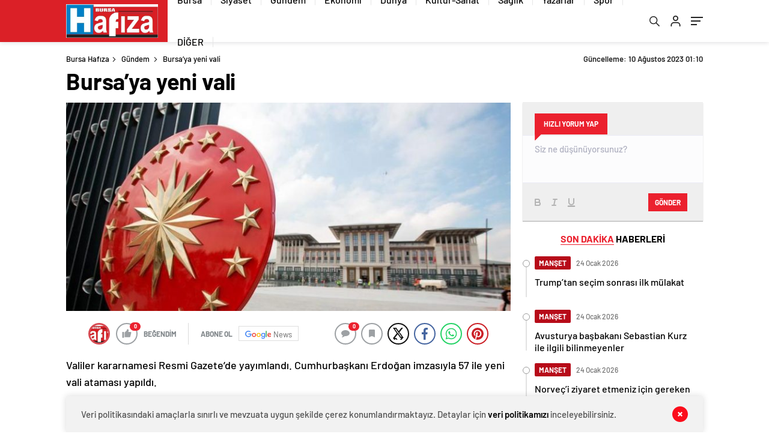

--- FILE ---
content_type: text/html; charset=UTF-8
request_url: http://bursahafiza.com/2023/08/10/bursaya-yeni-vali/
body_size: 29692
content:
<!doctype html>
<html lang="tr" itemscope="" itemtype="https://schema.org/Organization">

<head>

    <meta http-equiv="Content-Type" content="text/html; charset=utf-8"/>
    <meta name="viewport" content="width=device-width, initial-scale=1.0, maximum-scale=1.0, user-scalable=no"/>
    <meta name='robots' content='index, follow, max-image-preview:large, max-snippet:-1, max-video-preview:-1' />

	<!-- This site is optimized with the Yoast SEO plugin v26.8 - https://yoast.com/product/yoast-seo-wordpress/ -->
	<title>Bursa&#039;ya yeni vali &#187; Bursa Hafıza</title>
	<link rel="canonical" href="http://bursahafiza.com/2023/08/10/bursaya-yeni-vali/" />
	<meta property="og:locale" content="tr_TR" />
	<meta property="og:type" content="article" />
	<meta property="og:title" content="Bursa&#039;ya yeni vali &#187; Bursa Hafıza" />
	<meta property="og:description" content="Valiler kararnamesi Resmi Gazete&#8217;de yayımlandı. Cumhurbaşkanı Erdoğan imzasıyla 57 ile yeni vali ataması yapıldı. İŞTE 57 İLE ATANAN YENİ VALİLERİN LİSTESİ" />
	<meta property="og:url" content="http://bursahafiza.com/2023/08/10/bursaya-yeni-vali/" />
	<meta property="og:site_name" content="Bursa Hafıza" />
	<meta property="article:publisher" content="https://www.facebook.com/bursaninhaberi" />
	<meta property="article:author" content="https://www.facebook.com/bursaninhaberi" />
	<meta property="article:published_time" content="2023-08-09T22:10:47+00:00" />
	<meta property="article:modified_time" content="2023-08-09T22:10:49+00:00" />
	<meta property="og:image" content="http://bursahafiza.com/wp-content/uploads/2016/10/cumhurbaşkanı-külliye-beştepe-başkan-erdoğan.jpeg" />
	<meta property="og:image:width" content="806" />
	<meta property="og:image:height" content="378" />
	<meta property="og:image:type" content="image/jpeg" />
	<meta name="author" content="admin" />
	<meta name="twitter:card" content="summary_large_image" />
	<meta name="twitter:creator" content="@https://x.com/AlimSahin?t=TEB7F5WkvHkcuCUeDqJg4A&amp;s=09" />
	<meta name="twitter:label1" content="Yazan:" />
	<meta name="twitter:data1" content="admin" />
	<meta name="twitter:label2" content="Tahmini okuma süresi" />
	<meta name="twitter:data2" content="1 dakika" />
	<script type="application/ld+json" class="yoast-schema-graph">{"@context":"https://schema.org","@graph":[{"@type":"Article","@id":"http://bursahafiza.com/2023/08/10/bursaya-yeni-vali/#article","isPartOf":{"@id":"http://bursahafiza.com/2023/08/10/bursaya-yeni-vali/"},"author":{"name":"admin","@id":"http://bursahafiza.com/#/schema/person/fd178c9737ccef759a4d6d83d5542716"},"headline":"Bursa&#8217;ya yeni vali","datePublished":"2023-08-09T22:10:47+00:00","dateModified":"2023-08-09T22:10:49+00:00","mainEntityOfPage":{"@id":"http://bursahafiza.com/2023/08/10/bursaya-yeni-vali/"},"wordCount":32,"commentCount":0,"publisher":{"@id":"http://bursahafiza.com/#organization"},"image":{"@id":"http://bursahafiza.com/2023/08/10/bursaya-yeni-vali/#primaryimage"},"thumbnailUrl":"http://bursahafiza.com/wp-content/uploads/2016/10/cumhurbaşkanı-külliye-beştepe-başkan-erdoğan.jpeg","keywords":["valiler kararnamesi"],"articleSection":["Gündem","MANŞET"],"inLanguage":"tr","potentialAction":[{"@type":"CommentAction","name":"Comment","target":["http://bursahafiza.com/2023/08/10/bursaya-yeni-vali/#respond"]}]},{"@type":"WebPage","@id":"http://bursahafiza.com/2023/08/10/bursaya-yeni-vali/","url":"http://bursahafiza.com/2023/08/10/bursaya-yeni-vali/","name":"Bursa'ya yeni vali &#187; Bursa Hafıza","isPartOf":{"@id":"http://bursahafiza.com/#website"},"primaryImageOfPage":{"@id":"http://bursahafiza.com/2023/08/10/bursaya-yeni-vali/#primaryimage"},"image":{"@id":"http://bursahafiza.com/2023/08/10/bursaya-yeni-vali/#primaryimage"},"thumbnailUrl":"http://bursahafiza.com/wp-content/uploads/2016/10/cumhurbaşkanı-külliye-beştepe-başkan-erdoğan.jpeg","datePublished":"2023-08-09T22:10:47+00:00","dateModified":"2023-08-09T22:10:49+00:00","breadcrumb":{"@id":"http://bursahafiza.com/2023/08/10/bursaya-yeni-vali/#breadcrumb"},"inLanguage":"tr","potentialAction":[{"@type":"ReadAction","target":["http://bursahafiza.com/2023/08/10/bursaya-yeni-vali/"]}]},{"@type":"ImageObject","inLanguage":"tr","@id":"http://bursahafiza.com/2023/08/10/bursaya-yeni-vali/#primaryimage","url":"http://bursahafiza.com/wp-content/uploads/2016/10/cumhurbaşkanı-külliye-beştepe-başkan-erdoğan.jpeg","contentUrl":"http://bursahafiza.com/wp-content/uploads/2016/10/cumhurbaşkanı-külliye-beştepe-başkan-erdoğan.jpeg","width":806,"height":378,"caption":"cumhurbaskani-kulliye-bestepe-baskan-erdogan"},{"@type":"BreadcrumbList","@id":"http://bursahafiza.com/2023/08/10/bursaya-yeni-vali/#breadcrumb","itemListElement":[{"@type":"ListItem","position":1,"name":"Ana sayfa","item":"http://bursahafiza.com/"},{"@type":"ListItem","position":2,"name":"Bursa&#8217;ya yeni vali"}]},{"@type":"WebSite","@id":"http://bursahafiza.com/#website","url":"http://bursahafiza.com/","name":"Bursa Hafıza","description":"Bursa Haberleri","publisher":{"@id":"http://bursahafiza.com/#organization"},"potentialAction":[{"@type":"SearchAction","target":{"@type":"EntryPoint","urlTemplate":"http://bursahafiza.com/?s={search_term_string}"},"query-input":{"@type":"PropertyValueSpecification","valueRequired":true,"valueName":"search_term_string"}}],"inLanguage":"tr"},{"@type":"Organization","@id":"http://bursahafiza.com/#organization","name":"Bursa Hafıza","url":"http://bursahafiza.com/","logo":{"@type":"ImageObject","inLanguage":"tr","@id":"http://bursahafiza.com/#/schema/logo/image/","url":"http://bursahafiza.com/wp-content/uploads/2016/01/logo-hafiza1.jpg","contentUrl":"http://bursahafiza.com/wp-content/uploads/2016/01/logo-hafiza1.jpg","width":462,"height":171,"caption":"Bursa Hafıza"},"image":{"@id":"http://bursahafiza.com/#/schema/logo/image/"},"sameAs":["https://www.facebook.com/bursaninhaberi"]},{"@type":"Person","@id":"http://bursahafiza.com/#/schema/person/fd178c9737ccef759a4d6d83d5542716","name":"admin","image":{"@type":"ImageObject","inLanguage":"tr","@id":"http://bursahafiza.com/#/schema/person/image/","url":"https://secure.gravatar.com/avatar/6720538e54406116a6a7a82055c8f80377422d4242f21a61d25da5059e8b59c7?s=96&d=mm&r=g","contentUrl":"https://secure.gravatar.com/avatar/6720538e54406116a6a7a82055c8f80377422d4242f21a61d25da5059e8b59c7?s=96&d=mm&r=g","caption":"admin"},"sameAs":["http://www.bursahafiza.com","https://www.facebook.com/bursaninhaberi","https://www.instagram.com/alimsahinmalkocoglu/profilecard/?igsh=MWhlOHNyNnozeHF1dQ==","https://x.com/https://x.com/AlimSahin?t=TEB7F5WkvHkcuCUeDqJg4A&s=09"],"url":"http://bursahafiza.com/author/admin/"}]}</script>
	<!-- / Yoast SEO plugin. -->


<link rel='dns-prefetch' href='//cdn.quilljs.com' />
<link rel="alternate" type="application/rss+xml" title="Bursa Hafıza &raquo; Bursa&#8217;ya yeni vali yorum akışı" href="http://bursahafiza.com/2023/08/10/bursaya-yeni-vali/feed/" />
<link rel="alternate" title="oEmbed (JSON)" type="application/json+oembed" href="http://bursahafiza.com/wp-json/oembed/1.0/embed?url=http%3A%2F%2Fbursahafiza.com%2F2023%2F08%2F10%2Fbursaya-yeni-vali%2F" />
<link rel="alternate" title="oEmbed (XML)" type="text/xml+oembed" href="http://bursahafiza.com/wp-json/oembed/1.0/embed?url=http%3A%2F%2Fbursahafiza.com%2F2023%2F08%2F10%2Fbursaya-yeni-vali%2F&#038;format=xml" />
	<style type="text/css">
	.wp-pagenavi{float:left !important; }
	</style>
  <style id='wp-img-auto-sizes-contain-inline-css' type='text/css'>
img:is([sizes=auto i],[sizes^="auto," i]){contain-intrinsic-size:3000px 1500px}
/*# sourceURL=wp-img-auto-sizes-contain-inline-css */
</style>
<link rel='stylesheet' id='hfe-widgets-style-css' href='http://bursahafiza.com/wp-content/plugins/header-footer-elementor/inc/widgets-css/frontend.css?ver=2.0.2' type='text/css' media='all' />
<style id='classic-theme-styles-inline-css' type='text/css'>
/*! This file is auto-generated */
.wp-block-button__link{color:#fff;background-color:#32373c;border-radius:9999px;box-shadow:none;text-decoration:none;padding:calc(.667em + 2px) calc(1.333em + 2px);font-size:1.125em}.wp-block-file__button{background:#32373c;color:#fff;text-decoration:none}
/*# sourceURL=/wp-includes/css/classic-themes.min.css */
</style>
<link rel='stylesheet' id='hfe-style-css' href='http://bursahafiza.com/wp-content/plugins/header-footer-elementor/assets/css/header-footer-elementor.css?ver=2.0.2' type='text/css' media='all' />
<link rel='stylesheet' id='elementor-frontend-css' href='http://bursahafiza.com/wp-content/plugins/elementor/assets/css/frontend.min.css?ver=3.25.10' type='text/css' media='all' />
<link rel='stylesheet' id='swiper-css' href='http://bursahafiza.com/wp-content/plugins/elementor/assets/lib/swiper/v8/css/swiper.min.css?ver=8.4.5' type='text/css' media='all' />
<link rel='stylesheet' id='e-swiper-css' href='http://bursahafiza.com/wp-content/plugins/elementor/assets/css/conditionals/e-swiper.min.css?ver=3.25.10' type='text/css' media='all' />
<link rel='stylesheet' id='elementor-post-23099-css' href='http://bursahafiza.com/wp-content/uploads/elementor/css/post-23099.css?ver=1769025767' type='text/css' media='all' />
<link rel='stylesheet' id='hfe-icons-list-css' href='http://bursahafiza.com/wp-content/plugins/elementor/assets/css/widget-icon-list.min.css?ver=3.24.3' type='text/css' media='all' />
<link rel='stylesheet' id='hfe-social-icons-css' href='http://bursahafiza.com/wp-content/plugins/elementor/assets/css/widget-social-icons.min.css?ver=3.24.0' type='text/css' media='all' />
<link rel='stylesheet' id='hfe-social-share-icons-brands-css' href='http://bursahafiza.com/wp-content/plugins/elementor/assets/lib/font-awesome/css/brands.css?ver=5.15.3' type='text/css' media='all' />
<link rel='stylesheet' id='hfe-social-share-icons-fontawesome-css' href='http://bursahafiza.com/wp-content/plugins/elementor/assets/lib/font-awesome/css/fontawesome.css?ver=5.15.3' type='text/css' media='all' />
<link rel='stylesheet' id='hfe-nav-menu-icons-css' href='http://bursahafiza.com/wp-content/plugins/elementor/assets/lib/font-awesome/css/solid.css?ver=5.15.3' type='text/css' media='all' />
<link rel='stylesheet' id='wp-block-paragraph-css' href='http://bursahafiza.com/wp-includes/blocks/paragraph/style.min.css?ver=6.9' type='text/css' media='all' />
<link rel='stylesheet' id='google-fonts-1-css' href='https://fonts.googleapis.com/css?family=Roboto%3A100%2C100italic%2C200%2C200italic%2C300%2C300italic%2C400%2C400italic%2C500%2C500italic%2C600%2C600italic%2C700%2C700italic%2C800%2C800italic%2C900%2C900italic%7CRoboto+Slab%3A100%2C100italic%2C200%2C200italic%2C300%2C300italic%2C400%2C400italic%2C500%2C500italic%2C600%2C600italic%2C700%2C700italic%2C800%2C800italic%2C900%2C900italic&#038;display=swap&#038;subset=latin-ext&#038;ver=6.9' type='text/css' media='all' />
<link rel='stylesheet' id='wp-pagenavi-style-css' href='http://bursahafiza.com/wp-content/plugins/wp-pagenavi-style/css/css3_black.css?ver=1.0' type='text/css' media='all' />
<link rel="preconnect" href="https://fonts.gstatic.com/" crossorigin><script type="text/javascript" src="http://bursahafiza.com/wp-includes/js/jquery/jquery.min.js?ver=3.7.1" id="jquery-core-js"></script>
<script type="text/javascript" src="http://bursahafiza.com/wp-includes/js/jquery/jquery-migrate.min.js?ver=3.4.1" id="jquery-migrate-js"></script>
<script type="text/javascript" id="jquery-js-after">
/* <![CDATA[ */
!function($){"use strict";$(document).ready(function(){$(this).scrollTop()>100&&$(".hfe-scroll-to-top-wrap").removeClass("hfe-scroll-to-top-hide"),$(window).scroll(function(){$(this).scrollTop()<100?$(".hfe-scroll-to-top-wrap").fadeOut(300):$(".hfe-scroll-to-top-wrap").fadeIn(300)}),$(".hfe-scroll-to-top-wrap").on("click",function(){$("html, body").animate({scrollTop:0},300);return!1})})}(jQuery);
var $ = jQuery.noConflict();
//# sourceURL=jquery-js-after
/* ]]> */
</script>
<link rel="https://api.w.org/" href="http://bursahafiza.com/wp-json/" /><link rel="alternate" title="JSON" type="application/json" href="http://bursahafiza.com/wp-json/wp/v2/posts/20536" /><link rel="EditURI" type="application/rsd+xml" title="RSD" href="http://bursahafiza.com/xmlrpc.php?rsd" />
<meta name="generator" content="WordPress 6.9" />
<link rel='shortlink' href='http://bursahafiza.com/?p=20536' />
	<style type="text/css">
	 .wp-pagenavi
	{
		font-size:12px !important;
	}
	</style>
	    <meta property="og:title" content="Bursa&#8217;ya yeni vali" />
                <meta property="og:image" content="http://bursahafiza.com/wp-content/uploads/2016/10/cumhurbaşkanı-külliye-beştepe-başkan-erdoğan-642x320.jpeg" />
            <meta name="generator" content="Elementor 3.25.10; features: e_font_icon_svg, additional_custom_breakpoints, e_optimized_control_loading, e_element_cache; settings: css_print_method-external, google_font-enabled, font_display-swap">
<link rel="amphtml" href="http://bursahafiza.com/2023/08/10/bursaya-yeni-vali/amp">			<style>
				.e-con.e-parent:nth-of-type(n+4):not(.e-lazyloaded):not(.e-no-lazyload),
				.e-con.e-parent:nth-of-type(n+4):not(.e-lazyloaded):not(.e-no-lazyload) * {
					background-image: none !important;
				}
				@media screen and (max-height: 1024px) {
					.e-con.e-parent:nth-of-type(n+3):not(.e-lazyloaded):not(.e-no-lazyload),
					.e-con.e-parent:nth-of-type(n+3):not(.e-lazyloaded):not(.e-no-lazyload) * {
						background-image: none !important;
					}
				}
				@media screen and (max-height: 640px) {
					.e-con.e-parent:nth-of-type(n+2):not(.e-lazyloaded):not(.e-no-lazyload),
					.e-con.e-parent:nth-of-type(n+2):not(.e-lazyloaded):not(.e-no-lazyload) * {
						background-image: none !important;
					}
				}
			</style>
			<link rel="icon" href="http://bursahafiza.com/wp-content/uploads/2024/12/cropped-logo-hafiza1-1-150x150.jpg" sizes="32x32" />
<link rel="icon" href="http://bursahafiza.com/wp-content/uploads/2024/12/cropped-logo-hafiza1-1-300x300.jpg" sizes="192x192" />
<link rel="apple-touch-icon" href="http://bursahafiza.com/wp-content/uploads/2024/12/cropped-logo-hafiza1-1-300x300.jpg" />
<meta name="msapplication-TileImage" content="http://bursahafiza.com/wp-content/uploads/2024/12/cropped-logo-hafiza1-1-300x300.jpg" />
<style id="wpforms-css-vars-root">
				:root {
					--wpforms-field-border-radius: 3px;
--wpforms-field-border-style: solid;
--wpforms-field-border-size: 1px;
--wpforms-field-background-color: #ffffff;
--wpforms-field-border-color: rgba( 0, 0, 0, 0.25 );
--wpforms-field-border-color-spare: rgba( 0, 0, 0, 0.25 );
--wpforms-field-text-color: rgba( 0, 0, 0, 0.7 );
--wpforms-field-menu-color: #ffffff;
--wpforms-label-color: rgba( 0, 0, 0, 0.85 );
--wpforms-label-sublabel-color: rgba( 0, 0, 0, 0.55 );
--wpforms-label-error-color: #d63637;
--wpforms-button-border-radius: 3px;
--wpforms-button-border-style: none;
--wpforms-button-border-size: 1px;
--wpforms-button-background-color: #066aab;
--wpforms-button-border-color: #066aab;
--wpforms-button-text-color: #ffffff;
--wpforms-page-break-color: #066aab;
--wpforms-background-image: none;
--wpforms-background-position: center center;
--wpforms-background-repeat: no-repeat;
--wpforms-background-size: cover;
--wpforms-background-width: 100px;
--wpforms-background-height: 100px;
--wpforms-background-color: rgba( 0, 0, 0, 0 );
--wpforms-background-url: none;
--wpforms-container-padding: 0px;
--wpforms-container-border-style: none;
--wpforms-container-border-width: 1px;
--wpforms-container-border-color: #000000;
--wpforms-container-border-radius: 3px;
--wpforms-field-size-input-height: 43px;
--wpforms-field-size-input-spacing: 15px;
--wpforms-field-size-font-size: 16px;
--wpforms-field-size-line-height: 19px;
--wpforms-field-size-padding-h: 14px;
--wpforms-field-size-checkbox-size: 16px;
--wpforms-field-size-sublabel-spacing: 5px;
--wpforms-field-size-icon-size: 1;
--wpforms-label-size-font-size: 16px;
--wpforms-label-size-line-height: 19px;
--wpforms-label-size-sublabel-font-size: 14px;
--wpforms-label-size-sublabel-line-height: 17px;
--wpforms-button-size-font-size: 17px;
--wpforms-button-size-height: 41px;
--wpforms-button-size-padding-h: 15px;
--wpforms-button-size-margin-top: 10px;
--wpforms-container-shadow-size-box-shadow: none;

				}
			</style>            <link rel="Shortcut Icon" href="http://bursahafiza.com/wp-content/uploads/2024/12/cropped-logo-hafiza1-1.jpg" type="image/x-icon">
    <link rel="stylesheet" href="http://bursahafiza.com/wp-content/themes/haberadam/Css/styles.css?v=1.0"/>
    <link rel="stylesheet" href="http://bursahafiza.com/wp-content/themes/haberadam/Css/owl.carousel.min.css">
            <link rel="stylesheet" href="http://bursahafiza.com/wp-content/themes/haberadam/icon/style.css"/>

        <link rel="stylesheet" href="http://bursahafiza.com/wp-content/themes/haberadam/Css/theme_style.css">
    

    <link rel="preload" href="http://bursahafiza.com/wp-content/themes/haberadam/fonts/barlow-regular.woff2" as="font"
          crossorigin>
    <link rel="preload" href="http://bursahafiza.com/wp-content/themes/haberadam/fonts/barlow-medium.woff2" as="font" crossorigin>
    <link rel="preload" href="http://bursahafiza.com/wp-content/themes/haberadam/fonts/barlow-semibold.woff2" as="font"
          crossorigin>
    <link rel="preload" href="http://bursahafiza.com/wp-content/themes/haberadam/fonts/barlow-bold.woff2" as="font" crossorigin>
    <link rel="preload" href="http://bursahafiza.com/wp-content/themes/haberadam/fonts/barlow-regular2.woff2" as="font"
          crossorigin>
    <link rel="preload" href="http://bursahafiza.com/wp-content/themes/haberadam/fonts/barlow-medium2.woff2" as="font"
          crossorigin>
    <link rel="preload" href="http://bursahafiza.com/wp-content/themes/haberadam/fonts/barlow-semibold2.woff2" as="font"
          crossorigin>
    <link rel="preload" href="http://bursahafiza.com/wp-content/themes/haberadam/fonts/barlow-bold2.woff2" as="font" crossorigin>
    <style>
        @font-face {
            font-family: 'Barlow';
            font-style: normal;
            font-weight: 400;
            src: url(http://bursahafiza.com/wp-content/themes/haberadam/fonts/barlow-regular.woff2) format('woff2');
            unicode-range: U+0000-00FF, U+0131, U+0152-0153, U+02BB-02BC, U+02C6, U+02DA, U+02DC, U+2000-206F, U+2074, U+20AC, U+2122, U+2191, U+2193, U+2212, U+2215, U+FEFF, U+FFFD;
            font-display: swap;
        }

        @font-face {
            font-family: 'Barlow';
            font-style: normal;
            font-weight: 500;
            src: url(http://bursahafiza.com/wp-content/themes/haberadam/fonts/barlow-medium.woff2) format('woff2');
            unicode-range: U+0000-00FF, U+0131, U+0152-0153, U+02BB-02BC, U+02C6, U+02DA, U+02DC, U+2000-206F, U+2074, U+20AC, U+2122, U+2191, U+2193, U+2212, U+2215, U+FEFF, U+FFFD;
            font-display: swap;
        }

        @font-face {
            font-family: 'Barlow';
            font-style: normal;
            font-weight: 600;
            src: url(http://bursahafiza.com/wp-content/themes/haberadam/fonts/barlow-semibold.woff2) format('woff2');
            unicode-range: U+0000-00FF, U+0131, U+0152-0153, U+02BB-02BC, U+02C6, U+02DA, U+02DC, U+2000-206F, U+2074, U+20AC, U+2122, U+2191, U+2193, U+2212, U+2215, U+FEFF, U+FFFD;
            font-display: swap;
        }

        @font-face {
            font-family: 'Barlow';
            font-style: normal;
            font-weight: 700;
            src: url(http://bursahafiza.com/wp-content/themes/haberadam/fonts/barlow-bold.woff2) format('woff2');
            unicode-range: U+0000-00FF, U+0131, U+0152-0153, U+02BB-02BC, U+02C6, U+02DA, U+02DC, U+2000-206F, U+2074, U+20AC, U+2122, U+2191, U+2193, U+2212, U+2215, U+FEFF, U+FFFD;
            font-display: swap;
        }

        @font-face {
            font-family: 'Barlow';
            font-style: normal;
            font-weight: 400;
            src: url(http://bursahafiza.com/wp-content/themes/haberadam/fonts/barlow-regular2.woff2) format('woff2');
            unicode-range: U+0100-024F, U+0259, U+1E00-1EFF, U+2020, U+20A0-20AB, U+20AD-20CF, U+2113, U+2C60-2C7F, U+A720-A7FF;
            font-display: swap;
        }

        @font-face {
            font-family: 'Barlow';
            font-style: normal;
            font-weight: 500;
            src: url(http://bursahafiza.com/wp-content/themes/haberadam/fonts/barlow-medium2.woff2) format('woff2');
            unicode-range: U+0100-024F, U+0259, U+1E00-1EFF, U+2020, U+20A0-20AB, U+20AD-20CF, U+2113, U+2C60-2C7F, U+A720-A7FF;
            font-display: swap;
        }

        @font-face {
            font-family: 'Barlow';
            font-style: normal;
            font-weight: 600;
            src: url(http://bursahafiza.com/wp-content/themes/haberadam/fonts/barlow-semibold2.woff2) format('woff2');
            unicode-range: U+0100-024F, U+0259, U+1E00-1EFF, U+2020, U+20A0-20AB, U+20AD-20CF, U+2113, U+2C60-2C7F, U+A720-A7FF;
            font-display: swap;
        }

        @font-face {
            font-family: 'Barlow';
            font-style: normal;
            font-weight: 700;
            src: url(http://bursahafiza.com/wp-content/themes/haberadam/fonts/barlow-bold2.woff2) format('woff2');
            unicode-range: U+0100-024F, U+0259, U+1E00-1EFF, U+2020, U+20A0-20AB, U+20AD-20CF, U+2113, U+2C60-2C7F, U+A720-A7FF;
            font-display: swap;
        }
    </style>

            <link rel="stylesheet" href="http://bursahafiza.com/wp-content/themes/haberadam/Css/zuck.min.css">
        <style>
    body{
        background-color: #e5e5e5;
    }
    .scdovizin button, .scdovizintab > div.active{
        background-color: #db2027;
    }
    .scdovizintab > div.active{
        border-color: #db2027;
    }
    .scdovizin-inputs.scifull span{
        border-color: #db202725;
    }
    #header-shape-gradient {
        --color-stop: #db2027;
        --color-bot: #db2027;
    }
    #zuck-modal-content .story-viewer .slides .item>.media{width: 700px;}
    #zuck-modal-content .strydesc{color: }
    .newsBox2 > i{background: #db2027;opacity: 0.7;}
    .ayarlarkaydet.ayarkheader:hover {background-color:#db2027;}
    .iletisim svg.titledot rect {fill:#db2027;}
    .videoNewsBox ul li a strong:hover{color: #db2027}
    .pageWrapper .pageMainWrap .contentWrap .pageNav ul li.active a:before, header{background: #db2027}
    .pageWrapper .pageMainWrap .contentWrap .wideArea .contactForm .submit{background: #db2027}
    .tag{background: #db2027}
    .newsBox:hover>strong{color:#db2027}
    .newsBox>strong:hover{color:#db2027}
    .authorBox ul li a strong,#owl-wleft-slider3 .owl-nav button:hover{color:#db2027}
    .options-icons.iconcom:hover .icon-border {
      background-color: #db2027;
      border-color: #db2027;
    }
    @media only screen and (max-width: 480px) {
        .header-bottom {
            background: #db2027;
        }
    }

    .desk-menu-top ul li:first-child, .desk-menu-bottom-left li a:before, .desk-menu-bottom-right ul li a,
    .desk-menu-bottom-right ul li a span
    {color: #c9c9c990}
    .desk-menu-bottom-left li a i{ background-color: #c9c9c990 }
    .desk-menu-bottom-left li a, .desk-menu-bottom-right ul li a, .desk-menu-bottom-right ul li a span { border-color: #c9c9c990; }
    .desk-menu-bottom-right ul li a span svg path { fill: #c9c9c990; }

    .left .more a{background-color: #db2027}

    #home > .bottom > .left .twoLineNews > div > div > div > div > div > div a strong:hover{color: #db2027}
    .videoNewsBox ul li a span i{background: #db2027}
    .pageWrapper .pageMainWrap .contentWrap .wideArea .contactForm .submit{background: #db2027}
    .pageWrapper .pageMainWrap .contentWrap .pageNav ul li.active a:before{background: #db2027}
    .pageWrapper .pageMainWrap .contentWrap .pageNav ul li > a:before{background: #db2027}
    .header2.withHeader3 .hd-top, .hmfix .header2.withHeader3 .hd-bot.on, .hmfix .header-bottom.on, .wleft-slider-left li.active a figure, .hd-bot,
    .hd-bot, .header2.withHeader3 .hd-top, .hmfix .header2.withHeader3 .hd-bot.on, .yol-in-bottom ul li a span
    { border-color: #db2027; }
    header .menu-item-has-children ul.sub-menu{ background-color: #222222 }
    .desk-menu{ background-color:#2a2929 }
    .bvgl-title{border-color: #db2027 }
    div#owl-wleft-slider3 .owl-dots button:hover:after, div#owl-wleft-slider3 .owl-dots button.active:after,
    .main-manset .owl-dots button.active, .main-manset .owl-nav .owl-prev:hover, .main-manset .owl-nav .owl-next:hover,
    .tab-up-in .owl-dots button.active, .header-bottom-left:before, .header-bottom-left #logo,
    .header-bottom-left nav ul li a:after, .hd-bot-left #logo, .hd-bot-left .mobile-logo, a.mobile-logo, .gazete-detay-left ul li a:before
    {
        background-color: #db2027;
    }

    .yr-in a p:hover,.hd-bot-right nav ul li a:hover{ color:#db2027 }

    #owl-wleft-slider2 .owl-dots button.active,div#owl-wleft-slider .owl-dots button.active, div#owl-wleft-slider3 .owl-dots button.active,
    .tab-up-in .owl-dots button.active, .main-manset #owl-main-manset .owl-dot.active{
        background-color: #db2027 !important;
    }
    .yol-in-bottom ul li a span{ border-color: #db2027 !important; }

    #home.container .newsBox>strong span:hover, #home.container .newsBox>strong:hover span, .flmc .news-four-2 .news-four-in span:hover,
    .kat-grid-right-five a:hover strong, #home.container .newsBox>strong:hover span, .fively-left a:hover h5, .news-four-in a.news-four-link:hover .news-four-in-title span,
    .yol-in-bottom ul li a:hover span, .footer-links-left ul li a:hover, .gazete-detay-left ul li a:hover span, .gazete-detay-left ul li a.active span,
    .gazete-dr-gun li a:hover, .gazeteler-top h1 b
    {
        color: #db2027 !important;
    }

    .hm-top .select-vakit{ background-color: #db2027 }

    .mobile-menu h3{ color: #db2027 }

        footer .logo-pattern{background-color: #db2027}
    
    
    @media screen and (max-width:568px) {
        #home > .bottom .left .sixNewsSymmetry > div {
            width: 100%;
            flex: 100%;
            max-width: 100%;
            padding-left: 5px;
            padding-right: 5px !important;
        }
    }

            @media screen and (max-width:881px) {
            .tab-up-title h3, .four-manset #owl-four-manset a strong {
                text-transform:uppercase!important;
            }
        }
    .ows-in h3, #owl-wleft-slider2 .ows-in h3, #owl-wleft-slider3 .ows-in h3, .main-manset-title h3,.tab-up-title h3{text-transform: uppercase;}
        .ows-in h3::first-line{color:#ff0044}
            .container .newsBox>strong:hover span{ color: #db2027 }
    .mid-va span:first-child{background-color: transparent}
    .weat-d-tag a:hover{background-color: #db2027 !important;border-color: #db2027 !important;}
</style>

    <script>
        var ajaxurl = "http://bursahafiza.com/wp-admin/admin-ajax.php";
    </script>
<style id='wp-block-image-inline-css' type='text/css'>
.wp-block-image>a,.wp-block-image>figure>a{display:inline-block}.wp-block-image img{box-sizing:border-box;height:auto;max-width:100%;vertical-align:bottom}@media not (prefers-reduced-motion){.wp-block-image img.hide{visibility:hidden}.wp-block-image img.show{animation:show-content-image .4s}}.wp-block-image[style*=border-radius] img,.wp-block-image[style*=border-radius]>a{border-radius:inherit}.wp-block-image.has-custom-border img{box-sizing:border-box}.wp-block-image.aligncenter{text-align:center}.wp-block-image.alignfull>a,.wp-block-image.alignwide>a{width:100%}.wp-block-image.alignfull img,.wp-block-image.alignwide img{height:auto;width:100%}.wp-block-image .aligncenter,.wp-block-image .alignleft,.wp-block-image .alignright,.wp-block-image.aligncenter,.wp-block-image.alignleft,.wp-block-image.alignright{display:table}.wp-block-image .aligncenter>figcaption,.wp-block-image .alignleft>figcaption,.wp-block-image .alignright>figcaption,.wp-block-image.aligncenter>figcaption,.wp-block-image.alignleft>figcaption,.wp-block-image.alignright>figcaption{caption-side:bottom;display:table-caption}.wp-block-image .alignleft{float:left;margin:.5em 1em .5em 0}.wp-block-image .alignright{float:right;margin:.5em 0 .5em 1em}.wp-block-image .aligncenter{margin-left:auto;margin-right:auto}.wp-block-image :where(figcaption){margin-bottom:1em;margin-top:.5em}.wp-block-image.is-style-circle-mask img{border-radius:9999px}@supports ((-webkit-mask-image:none) or (mask-image:none)) or (-webkit-mask-image:none){.wp-block-image.is-style-circle-mask img{border-radius:0;-webkit-mask-image:url('data:image/svg+xml;utf8,<svg viewBox="0 0 100 100" xmlns="http://www.w3.org/2000/svg"><circle cx="50" cy="50" r="50"/></svg>');mask-image:url('data:image/svg+xml;utf8,<svg viewBox="0 0 100 100" xmlns="http://www.w3.org/2000/svg"><circle cx="50" cy="50" r="50"/></svg>');mask-mode:alpha;-webkit-mask-position:center;mask-position:center;-webkit-mask-repeat:no-repeat;mask-repeat:no-repeat;-webkit-mask-size:contain;mask-size:contain}}:root :where(.wp-block-image.is-style-rounded img,.wp-block-image .is-style-rounded img){border-radius:9999px}.wp-block-image figure{margin:0}.wp-lightbox-container{display:flex;flex-direction:column;position:relative}.wp-lightbox-container img{cursor:zoom-in}.wp-lightbox-container img:hover+button{opacity:1}.wp-lightbox-container button{align-items:center;backdrop-filter:blur(16px) saturate(180%);background-color:#5a5a5a40;border:none;border-radius:4px;cursor:zoom-in;display:flex;height:20px;justify-content:center;opacity:0;padding:0;position:absolute;right:16px;text-align:center;top:16px;width:20px;z-index:100}@media not (prefers-reduced-motion){.wp-lightbox-container button{transition:opacity .2s ease}}.wp-lightbox-container button:focus-visible{outline:3px auto #5a5a5a40;outline:3px auto -webkit-focus-ring-color;outline-offset:3px}.wp-lightbox-container button:hover{cursor:pointer;opacity:1}.wp-lightbox-container button:focus{opacity:1}.wp-lightbox-container button:focus,.wp-lightbox-container button:hover,.wp-lightbox-container button:not(:hover):not(:active):not(.has-background){background-color:#5a5a5a40;border:none}.wp-lightbox-overlay{box-sizing:border-box;cursor:zoom-out;height:100vh;left:0;overflow:hidden;position:fixed;top:0;visibility:hidden;width:100%;z-index:100000}.wp-lightbox-overlay .close-button{align-items:center;cursor:pointer;display:flex;justify-content:center;min-height:40px;min-width:40px;padding:0;position:absolute;right:calc(env(safe-area-inset-right) + 16px);top:calc(env(safe-area-inset-top) + 16px);z-index:5000000}.wp-lightbox-overlay .close-button:focus,.wp-lightbox-overlay .close-button:hover,.wp-lightbox-overlay .close-button:not(:hover):not(:active):not(.has-background){background:none;border:none}.wp-lightbox-overlay .lightbox-image-container{height:var(--wp--lightbox-container-height);left:50%;overflow:hidden;position:absolute;top:50%;transform:translate(-50%,-50%);transform-origin:top left;width:var(--wp--lightbox-container-width);z-index:9999999999}.wp-lightbox-overlay .wp-block-image{align-items:center;box-sizing:border-box;display:flex;height:100%;justify-content:center;margin:0;position:relative;transform-origin:0 0;width:100%;z-index:3000000}.wp-lightbox-overlay .wp-block-image img{height:var(--wp--lightbox-image-height);min-height:var(--wp--lightbox-image-height);min-width:var(--wp--lightbox-image-width);width:var(--wp--lightbox-image-width)}.wp-lightbox-overlay .wp-block-image figcaption{display:none}.wp-lightbox-overlay button{background:none;border:none}.wp-lightbox-overlay .scrim{background-color:#fff;height:100%;opacity:.9;position:absolute;width:100%;z-index:2000000}.wp-lightbox-overlay.active{visibility:visible}@media not (prefers-reduced-motion){.wp-lightbox-overlay.active{animation:turn-on-visibility .25s both}.wp-lightbox-overlay.active img{animation:turn-on-visibility .35s both}.wp-lightbox-overlay.show-closing-animation:not(.active){animation:turn-off-visibility .35s both}.wp-lightbox-overlay.show-closing-animation:not(.active) img{animation:turn-off-visibility .25s both}.wp-lightbox-overlay.zoom.active{animation:none;opacity:1;visibility:visible}.wp-lightbox-overlay.zoom.active .lightbox-image-container{animation:lightbox-zoom-in .4s}.wp-lightbox-overlay.zoom.active .lightbox-image-container img{animation:none}.wp-lightbox-overlay.zoom.active .scrim{animation:turn-on-visibility .4s forwards}.wp-lightbox-overlay.zoom.show-closing-animation:not(.active){animation:none}.wp-lightbox-overlay.zoom.show-closing-animation:not(.active) .lightbox-image-container{animation:lightbox-zoom-out .4s}.wp-lightbox-overlay.zoom.show-closing-animation:not(.active) .lightbox-image-container img{animation:none}.wp-lightbox-overlay.zoom.show-closing-animation:not(.active) .scrim{animation:turn-off-visibility .4s forwards}}@keyframes show-content-image{0%{visibility:hidden}99%{visibility:hidden}to{visibility:visible}}@keyframes turn-on-visibility{0%{opacity:0}to{opacity:1}}@keyframes turn-off-visibility{0%{opacity:1;visibility:visible}99%{opacity:0;visibility:visible}to{opacity:0;visibility:hidden}}@keyframes lightbox-zoom-in{0%{transform:translate(calc((-100vw + var(--wp--lightbox-scrollbar-width))/2 + var(--wp--lightbox-initial-left-position)),calc(-50vh + var(--wp--lightbox-initial-top-position))) scale(var(--wp--lightbox-scale))}to{transform:translate(-50%,-50%) scale(1)}}@keyframes lightbox-zoom-out{0%{transform:translate(-50%,-50%) scale(1);visibility:visible}99%{visibility:visible}to{transform:translate(calc((-100vw + var(--wp--lightbox-scrollbar-width))/2 + var(--wp--lightbox-initial-left-position)),calc(-50vh + var(--wp--lightbox-initial-top-position))) scale(var(--wp--lightbox-scale));visibility:hidden}}
/*# sourceURL=http://bursahafiza.com/wp-includes/blocks/image/style.min.css */
</style>
<style id='global-styles-inline-css' type='text/css'>
:root{--wp--preset--aspect-ratio--square: 1;--wp--preset--aspect-ratio--4-3: 4/3;--wp--preset--aspect-ratio--3-4: 3/4;--wp--preset--aspect-ratio--3-2: 3/2;--wp--preset--aspect-ratio--2-3: 2/3;--wp--preset--aspect-ratio--16-9: 16/9;--wp--preset--aspect-ratio--9-16: 9/16;--wp--preset--color--black: #000000;--wp--preset--color--cyan-bluish-gray: #abb8c3;--wp--preset--color--white: #ffffff;--wp--preset--color--pale-pink: #f78da7;--wp--preset--color--vivid-red: #cf2e2e;--wp--preset--color--luminous-vivid-orange: #ff6900;--wp--preset--color--luminous-vivid-amber: #fcb900;--wp--preset--color--light-green-cyan: #7bdcb5;--wp--preset--color--vivid-green-cyan: #00d084;--wp--preset--color--pale-cyan-blue: #8ed1fc;--wp--preset--color--vivid-cyan-blue: #0693e3;--wp--preset--color--vivid-purple: #9b51e0;--wp--preset--gradient--vivid-cyan-blue-to-vivid-purple: linear-gradient(135deg,rgb(6,147,227) 0%,rgb(155,81,224) 100%);--wp--preset--gradient--light-green-cyan-to-vivid-green-cyan: linear-gradient(135deg,rgb(122,220,180) 0%,rgb(0,208,130) 100%);--wp--preset--gradient--luminous-vivid-amber-to-luminous-vivid-orange: linear-gradient(135deg,rgb(252,185,0) 0%,rgb(255,105,0) 100%);--wp--preset--gradient--luminous-vivid-orange-to-vivid-red: linear-gradient(135deg,rgb(255,105,0) 0%,rgb(207,46,46) 100%);--wp--preset--gradient--very-light-gray-to-cyan-bluish-gray: linear-gradient(135deg,rgb(238,238,238) 0%,rgb(169,184,195) 100%);--wp--preset--gradient--cool-to-warm-spectrum: linear-gradient(135deg,rgb(74,234,220) 0%,rgb(151,120,209) 20%,rgb(207,42,186) 40%,rgb(238,44,130) 60%,rgb(251,105,98) 80%,rgb(254,248,76) 100%);--wp--preset--gradient--blush-light-purple: linear-gradient(135deg,rgb(255,206,236) 0%,rgb(152,150,240) 100%);--wp--preset--gradient--blush-bordeaux: linear-gradient(135deg,rgb(254,205,165) 0%,rgb(254,45,45) 50%,rgb(107,0,62) 100%);--wp--preset--gradient--luminous-dusk: linear-gradient(135deg,rgb(255,203,112) 0%,rgb(199,81,192) 50%,rgb(65,88,208) 100%);--wp--preset--gradient--pale-ocean: linear-gradient(135deg,rgb(255,245,203) 0%,rgb(182,227,212) 50%,rgb(51,167,181) 100%);--wp--preset--gradient--electric-grass: linear-gradient(135deg,rgb(202,248,128) 0%,rgb(113,206,126) 100%);--wp--preset--gradient--midnight: linear-gradient(135deg,rgb(2,3,129) 0%,rgb(40,116,252) 100%);--wp--preset--font-size--small: 13px;--wp--preset--font-size--medium: 20px;--wp--preset--font-size--large: 36px;--wp--preset--font-size--x-large: 42px;--wp--preset--spacing--20: 0.44rem;--wp--preset--spacing--30: 0.67rem;--wp--preset--spacing--40: 1rem;--wp--preset--spacing--50: 1.5rem;--wp--preset--spacing--60: 2.25rem;--wp--preset--spacing--70: 3.38rem;--wp--preset--spacing--80: 5.06rem;--wp--preset--shadow--natural: 6px 6px 9px rgba(0, 0, 0, 0.2);--wp--preset--shadow--deep: 12px 12px 50px rgba(0, 0, 0, 0.4);--wp--preset--shadow--sharp: 6px 6px 0px rgba(0, 0, 0, 0.2);--wp--preset--shadow--outlined: 6px 6px 0px -3px rgb(255, 255, 255), 6px 6px rgb(0, 0, 0);--wp--preset--shadow--crisp: 6px 6px 0px rgb(0, 0, 0);}:where(.is-layout-flex){gap: 0.5em;}:where(.is-layout-grid){gap: 0.5em;}body .is-layout-flex{display: flex;}.is-layout-flex{flex-wrap: wrap;align-items: center;}.is-layout-flex > :is(*, div){margin: 0;}body .is-layout-grid{display: grid;}.is-layout-grid > :is(*, div){margin: 0;}:where(.wp-block-columns.is-layout-flex){gap: 2em;}:where(.wp-block-columns.is-layout-grid){gap: 2em;}:where(.wp-block-post-template.is-layout-flex){gap: 1.25em;}:where(.wp-block-post-template.is-layout-grid){gap: 1.25em;}.has-black-color{color: var(--wp--preset--color--black) !important;}.has-cyan-bluish-gray-color{color: var(--wp--preset--color--cyan-bluish-gray) !important;}.has-white-color{color: var(--wp--preset--color--white) !important;}.has-pale-pink-color{color: var(--wp--preset--color--pale-pink) !important;}.has-vivid-red-color{color: var(--wp--preset--color--vivid-red) !important;}.has-luminous-vivid-orange-color{color: var(--wp--preset--color--luminous-vivid-orange) !important;}.has-luminous-vivid-amber-color{color: var(--wp--preset--color--luminous-vivid-amber) !important;}.has-light-green-cyan-color{color: var(--wp--preset--color--light-green-cyan) !important;}.has-vivid-green-cyan-color{color: var(--wp--preset--color--vivid-green-cyan) !important;}.has-pale-cyan-blue-color{color: var(--wp--preset--color--pale-cyan-blue) !important;}.has-vivid-cyan-blue-color{color: var(--wp--preset--color--vivid-cyan-blue) !important;}.has-vivid-purple-color{color: var(--wp--preset--color--vivid-purple) !important;}.has-black-background-color{background-color: var(--wp--preset--color--black) !important;}.has-cyan-bluish-gray-background-color{background-color: var(--wp--preset--color--cyan-bluish-gray) !important;}.has-white-background-color{background-color: var(--wp--preset--color--white) !important;}.has-pale-pink-background-color{background-color: var(--wp--preset--color--pale-pink) !important;}.has-vivid-red-background-color{background-color: var(--wp--preset--color--vivid-red) !important;}.has-luminous-vivid-orange-background-color{background-color: var(--wp--preset--color--luminous-vivid-orange) !important;}.has-luminous-vivid-amber-background-color{background-color: var(--wp--preset--color--luminous-vivid-amber) !important;}.has-light-green-cyan-background-color{background-color: var(--wp--preset--color--light-green-cyan) !important;}.has-vivid-green-cyan-background-color{background-color: var(--wp--preset--color--vivid-green-cyan) !important;}.has-pale-cyan-blue-background-color{background-color: var(--wp--preset--color--pale-cyan-blue) !important;}.has-vivid-cyan-blue-background-color{background-color: var(--wp--preset--color--vivid-cyan-blue) !important;}.has-vivid-purple-background-color{background-color: var(--wp--preset--color--vivid-purple) !important;}.has-black-border-color{border-color: var(--wp--preset--color--black) !important;}.has-cyan-bluish-gray-border-color{border-color: var(--wp--preset--color--cyan-bluish-gray) !important;}.has-white-border-color{border-color: var(--wp--preset--color--white) !important;}.has-pale-pink-border-color{border-color: var(--wp--preset--color--pale-pink) !important;}.has-vivid-red-border-color{border-color: var(--wp--preset--color--vivid-red) !important;}.has-luminous-vivid-orange-border-color{border-color: var(--wp--preset--color--luminous-vivid-orange) !important;}.has-luminous-vivid-amber-border-color{border-color: var(--wp--preset--color--luminous-vivid-amber) !important;}.has-light-green-cyan-border-color{border-color: var(--wp--preset--color--light-green-cyan) !important;}.has-vivid-green-cyan-border-color{border-color: var(--wp--preset--color--vivid-green-cyan) !important;}.has-pale-cyan-blue-border-color{border-color: var(--wp--preset--color--pale-cyan-blue) !important;}.has-vivid-cyan-blue-border-color{border-color: var(--wp--preset--color--vivid-cyan-blue) !important;}.has-vivid-purple-border-color{border-color: var(--wp--preset--color--vivid-purple) !important;}.has-vivid-cyan-blue-to-vivid-purple-gradient-background{background: var(--wp--preset--gradient--vivid-cyan-blue-to-vivid-purple) !important;}.has-light-green-cyan-to-vivid-green-cyan-gradient-background{background: var(--wp--preset--gradient--light-green-cyan-to-vivid-green-cyan) !important;}.has-luminous-vivid-amber-to-luminous-vivid-orange-gradient-background{background: var(--wp--preset--gradient--luminous-vivid-amber-to-luminous-vivid-orange) !important;}.has-luminous-vivid-orange-to-vivid-red-gradient-background{background: var(--wp--preset--gradient--luminous-vivid-orange-to-vivid-red) !important;}.has-very-light-gray-to-cyan-bluish-gray-gradient-background{background: var(--wp--preset--gradient--very-light-gray-to-cyan-bluish-gray) !important;}.has-cool-to-warm-spectrum-gradient-background{background: var(--wp--preset--gradient--cool-to-warm-spectrum) !important;}.has-blush-light-purple-gradient-background{background: var(--wp--preset--gradient--blush-light-purple) !important;}.has-blush-bordeaux-gradient-background{background: var(--wp--preset--gradient--blush-bordeaux) !important;}.has-luminous-dusk-gradient-background{background: var(--wp--preset--gradient--luminous-dusk) !important;}.has-pale-ocean-gradient-background{background: var(--wp--preset--gradient--pale-ocean) !important;}.has-electric-grass-gradient-background{background: var(--wp--preset--gradient--electric-grass) !important;}.has-midnight-gradient-background{background: var(--wp--preset--gradient--midnight) !important;}.has-small-font-size{font-size: var(--wp--preset--font-size--small) !important;}.has-medium-font-size{font-size: var(--wp--preset--font-size--medium) !important;}.has-large-font-size{font-size: var(--wp--preset--font-size--large) !important;}.has-x-large-font-size{font-size: var(--wp--preset--font-size--x-large) !important;}
/*# sourceURL=global-styles-inline-css */
</style>
</head>

<body class=" hmfix  bgWhite mm-wrapper">
<header class="header1 center">
        <div class="header-bottom">
        <div class="container">
            <div class="flex-between">
                <div class="header-bottom-left">
                    <div class="logo-pattern">
</div>

<a href="http://bursahafiza.com/" id="logo" class="desktop-logo"><img src="http://bursahafiza.com/wp-content/uploads/2024/12/logo-hafiza1.jpg" class="logo-lzy" alt="Bursa Hafıza" /></a>
<a href="http://bursahafiza.com/" class="mobile-logo"><img src="http://bursahafiza.com/wp-content/uploads/2024/12/logo-hafiza1.jpg" class="logo-lzy"  alt="Bursa Hafıza" /></a>                    <nav>
                        <ul id="menu-ana" class="menu"><li id="menu-item-414" class="menu-item menu-item-type-taxonomy menu-item-object-category menu-item-414"><a href="http://bursahafiza.com/category/yerel/">Bursa</a></li>
<li id="menu-item-411" class="menu-item menu-item-type-taxonomy menu-item-object-category menu-item-411"><a href="http://bursahafiza.com/category/siyaset/">Siyaset</a></li>
<li id="menu-item-407" class="menu-item menu-item-type-taxonomy menu-item-object-category current-post-ancestor current-menu-parent current-post-parent menu-item-407"><a href="http://bursahafiza.com/category/guncel/">Gündem</a></li>
<li id="menu-item-406" class="menu-item menu-item-type-taxonomy menu-item-object-category menu-item-406"><a href="http://bursahafiza.com/category/ekonomi/">Ekonomi</a></li>
<li id="menu-item-935" class="menu-item menu-item-type-taxonomy menu-item-object-category menu-item-935"><a href="http://bursahafiza.com/category/dunya/">Dünya</a></li>
<li id="menu-item-408" class="menu-item menu-item-type-taxonomy menu-item-object-category menu-item-408"><a href="http://bursahafiza.com/category/kultur-sanat/">Kültür-Sanat</a></li>
<li id="menu-item-410" class="menu-item menu-item-type-taxonomy menu-item-object-category menu-item-410"><a href="http://bursahafiza.com/category/saglik/">Sağlık</a></li>
<li id="menu-item-464" class="menu-item menu-item-type-taxonomy menu-item-object-category menu-item-464"><a href="http://bursahafiza.com/category/yazarlar/">Yazarlar</a></li>
<li id="menu-item-936" class="menu-item menu-item-type-taxonomy menu-item-object-category menu-item-936"><a href="http://bursahafiza.com/category/spor/">Spor</a></li>
<li id="menu-item-23496" class="menu-item menu-item-type-custom menu-item-object-custom menu-item-has-children menu-item-23496"><a href="#">DİĞER</a>
<ul class="sub-menu">
	<li id="menu-item-413" class="menu-item menu-item-type-taxonomy menu-item-object-category menu-item-413"><a href="http://bursahafiza.com/category/yasam/">Yaşam</a></li>
	<li id="menu-item-412" class="menu-item menu-item-type-taxonomy menu-item-object-category menu-item-412"><a href="http://bursahafiza.com/category/teknoloji/">Teknoloji</a></li>
</ul>
</li>
</ul>                    </nav>
                </div>
                <div class="header-bottom-right">

                    <div class="header-bottom-right-options">
                        
<ul>

    <li class="hdr-s "><a href="javascript:;">
      <svg id="asd" class="des-g" data-name="Layer 1" xmlns="https://www.w3.org/2000/svg" width="17" height="19" viewBox="0 0 23.08 23.2"><path d="M15.39,15.39l7,7.11ZM1,9.09a8.09,8.09,0,1,1,8.09,8.08A8.09,8.09,0,0,1,1,9.09Z" transform="translate(0 0)" style="fill:none;stroke:#222;stroke-linecap:round;stroke-width:2px"></path></svg>
            <!--<img src="http://bursahafiza.com/wp-content/themes/haberadam/img/icons/searchw.png" alt="s" class="mb-g">-->

            <svg id="asd" class="mobileg-g" data-name="Layer 1" xmlns="https://www.w3.org/2000/svg" width="17" height="19" viewBox="0 0 23.08 23.2"><path d="M15.39,15.39l7,7.11ZM1,9.09a8.09,8.09,0,1,1,8.09,8.08A8.09,8.09,0,0,1,1,9.09Z" transform="translate(0 0)" style="fill:none;stroke:#fff;stroke-linecap:round;stroke-width:2px"></path></svg>
        </a>
        <div class="header-search-form" style="visibility: hidden;opacity: 0;transform: translateY(10px);">
            <div class="container">
                <div class="hsf-in">
                    <form class="" action="http://bursahafiza.com/" method="get">
                        <input type="text" name="s" placeholder="Ne aramak istersiniz?">
                          <div class="s-close">
                            <svg width="12" height="12" version="1.1" id="Capa_1" xmlns="https://www.w3.org/2000/svg" xmlns:xlink="https://www.w3.org/1999/xlink" x="0px" y="0px"
                               viewBox="0 0 47.971 47.971" style="enable-background:new 0 0 47.971 47.971;" xml:space="preserve">
                            <g>
                              <path d="M28.228,23.986L47.092,5.122c1.172-1.171,1.172-3.071,0-4.242c-1.172-1.172-3.07-1.172-4.242,0L23.986,19.744L5.121,0.88
                                c-1.172-1.172-3.07-1.172-4.242,0c-1.172,1.171-1.172,3.071,0,4.242l18.865,18.864L0.879,42.85c-1.172,1.171-1.172,3.071,0,4.242
                                C1.465,47.677,2.233,47.97,3,47.97s1.535-0.293,2.121-0.879l18.865-18.864L42.85,47.091c0.586,0.586,1.354,0.879,2.121,0.879
                                s1.535-0.293,2.121-0.879c1.172-1.171,1.172-3.071,0-4.242L28.228,23.986z" fill="#222"/>
                            </g>
                            <g>
                            </g>
                            <g>
                            </g>
                            <g>
                            </g>
                            <g>
                            </g>
                            <g>
                            </g>
                            <g>
                            </g>
                            <g>
                            </g>
                            <g>
                            </g>
                            <g>
                            </g>
                            <g>
                            </g>
                            <g>
                            </g>
                            <g>
                            </g>
                            <g>
                            </g>
                            <g>
                            </g>
                            <g>
                            </g>
                            </svg>

                          </div>
                    </form>
                </div>
            </div>
        </div>
    </li>
    <li >
                        <a href="http://bursahafiza.com/giris">
                    <svg xmlns="https://www.w3.org/2000/svg" class="des-g" width="17" height="18" viewBox="0 0 18 20"><path d="M1683,42V40a4,4,0,0,0-4-4h-6a4,4,0,0,0-4,4v2h-2V40a6,6,0,0,1,6-6h6a6,6,0,0,1,6,6v2Zm-12-15a5,5,0,1,1,5,5A5,5,0,0,1,1671,27Zm2,0a3,3,0,1,0,3-3A3,3,0,0,0,1673,27Z" transform="translate(-1667 -22)" fill="#222"/></svg>
                                        <svg xmlns="https://www.w3.org/2000/svg" class="mobileg-g" width="17" height="18" viewBox="0 0 18 20"><path d="M1683,42V40a4,4,0,0,0-4-4h-6a4,4,0,0,0-4,4v2h-2V40a6,6,0,0,1,6-6h6a6,6,0,0,1,6,6v2Zm-12-15a5,5,0,1,1,5,5A5,5,0,0,1,1671,27Zm2,0a3,3,0,1,0,3-3A3,3,0,0,0,1673,27Z" transform="translate(-1667 -22)" fill="#fff"/></svg>
            </a></li>
    <li >
        <div class="hamburger m-toggle">
            <div class="hamburger-in">
                <span></span>
                <span></span>
                <span></span>
            </div>
        </div>
    </li>
</ul>
                    </div>
                </div>
            </div>
        </div>
    </div>
    <div class="mobileSearch">
        <div class="mobileSearch-close">
            <div class="mss-close">
                <svg width="12" height="12" version="1.1" id="Capa_1" xmlns="https://www.w3.org/2000/svg" xmlns:xlink="https://www.w3.org/1999/xlink" x="0px" y="0px" viewBox="0 0 47.971 47.971" style="enable-background:new 0 0 47.971 47.971;" xml:space="preserve">
                    <g>
                        <path d="M28.228,23.986L47.092,5.122c1.172-1.171,1.172-3.071,0-4.242c-1.172-1.172-3.07-1.172-4.242,0L23.986,19.744L5.121,0.88
                                c-1.172-1.172-3.07-1.172-4.242,0c-1.172,1.171-1.172,3.071,0,4.242l18.865,18.864L0.879,42.85c-1.172,1.171-1.172,3.071,0,4.242
                                C1.465,47.677,2.233,47.97,3,47.97s1.535-0.293,2.121-0.879l18.865-18.864L42.85,47.091c0.586,0.586,1.354,0.879,2.121,0.879
                                s1.535-0.293,2.121-0.879c1.172-1.171,1.172-3.071,0-4.242L28.228,23.986z" fill="#222"></path>
                    </g>
                    <g></g>
                    <g></g>
                    <g></g>
                    <g></g>
                    <g></g>
                    <g></g>
                    <g></g>
                    <g></g>
                    <g></g>
                    <g></g>
                    <g></g>
                    <g></g>
                    <g></g>
                    <g></g>
                    <g></g>
                </svg>

            </div>
        </div>
        <div class="mobileSearch-top">
            <form method="get" action="http://bursahafiza.com/">
                <div class="mobileSearch-flex">
                    <button type="submit">
                        <svg id="asdf" data-name="Layer 1" xmlns="https://www.w3.org/2000/svg" width="17" height="19" viewBox="0 0 23.08 23.2">
                            <path d="M15.39,15.39l7,7.11ZM1,9.09a8.09,8.09,0,1,1,8.09,8.08A8.09,8.09,0,0,1,1,9.09Z" transform="translate(0 0)" style="fill:none;stroke:#fff;stroke-linecap:round;stroke-width:2px"></path>
                        </svg>
                    </button>
                    <input type="text" name="s" placeholder="Hızlı Ara" required="">
                </div>
            </form>
        </div>
        <div class="mobileSearch-bottom">
            <ul>
                                    <li>
                        <a href="http://bursahafiza.com/tag/zuhtu-arslan-kimdir/"><svg version="1.1" id="Capa_1" width="12px" height="12px" xmlns="https://www.w3.org/2000/svg" xmlns:xlink="http://www.w3.org/1999/xlink" x="0px" y="0px" viewBox="0 0 512 512" style="enable-background:new 0 0 512 512;" xml:space="preserve">
                                <g>
                                    <g>
                                        <path d="M506.134,241.843c-0.006-0.006-0.011-0.013-0.018-0.019l-104.504-104c-7.829-7.791-20.492-7.762-28.285,0.068
                    c-7.792,7.829-7.762,20.492,0.067,28.284L443.558,236H20c-11.046,0-20,8.954-20,20c0,11.046,8.954,20,20,20h423.557
                    l-70.162,69.824c-7.829,7.792-7.859,20.455-0.067,28.284c7.793,7.831,20.457,7.858,28.285,0.068l104.504-104
                    c0.006-0.006,0.011-0.013,0.018-0.019C513.968,262.339,513.943,249.635,506.134,241.843z" />
                                    </g>
                                </g>
                                <g></g>
                                <g></g>
                                <g></g>
                                <g></g>
                                <g></g>
                                <g></g>
                                <g></g>
                                <g></g>
                                <g></g>
                                <g></g>
                                <g></g>
                                <g></g>
                                <g></g>
                                <g></g>
                                <g></g>
                            </svg>
                            zühtü arslan kimdir</a>
                    </li>
                                    <li>
                        <a href="http://bursahafiza.com/tag/zuhtu-arslan/"><svg version="1.1" id="Capa_1" width="12px" height="12px" xmlns="https://www.w3.org/2000/svg" xmlns:xlink="http://www.w3.org/1999/xlink" x="0px" y="0px" viewBox="0 0 512 512" style="enable-background:new 0 0 512 512;" xml:space="preserve">
                                <g>
                                    <g>
                                        <path d="M506.134,241.843c-0.006-0.006-0.011-0.013-0.018-0.019l-104.504-104c-7.829-7.791-20.492-7.762-28.285,0.068
                    c-7.792,7.829-7.762,20.492,0.067,28.284L443.558,236H20c-11.046,0-20,8.954-20,20c0,11.046,8.954,20,20,20h423.557
                    l-70.162,69.824c-7.829,7.792-7.859,20.455-0.067,28.284c7.793,7.831,20.457,7.858,28.285,0.068l104.504-104
                    c0.006-0.006,0.011-0.013,0.018-0.019C513.968,262.339,513.943,249.635,506.134,241.843z" />
                                    </g>
                                </g>
                                <g></g>
                                <g></g>
                                <g></g>
                                <g></g>
                                <g></g>
                                <g></g>
                                <g></g>
                                <g></g>
                                <g></g>
                                <g></g>
                                <g></g>
                                <g></g>
                                <g></g>
                                <g></g>
                                <g></g>
                            </svg>
                            Zühtü Arslan</a>
                    </li>
                                    <li>
                        <a href="http://bursahafiza.com/tag/zirhli/"><svg version="1.1" id="Capa_1" width="12px" height="12px" xmlns="https://www.w3.org/2000/svg" xmlns:xlink="http://www.w3.org/1999/xlink" x="0px" y="0px" viewBox="0 0 512 512" style="enable-background:new 0 0 512 512;" xml:space="preserve">
                                <g>
                                    <g>
                                        <path d="M506.134,241.843c-0.006-0.006-0.011-0.013-0.018-0.019l-104.504-104c-7.829-7.791-20.492-7.762-28.285,0.068
                    c-7.792,7.829-7.762,20.492,0.067,28.284L443.558,236H20c-11.046,0-20,8.954-20,20c0,11.046,8.954,20,20,20h423.557
                    l-70.162,69.824c-7.829,7.792-7.859,20.455-0.067,28.284c7.793,7.831,20.457,7.858,28.285,0.068l104.504-104
                    c0.006-0.006,0.011-0.013,0.018-0.019C513.968,262.339,513.943,249.635,506.134,241.843z" />
                                    </g>
                                </g>
                                <g></g>
                                <g></g>
                                <g></g>
                                <g></g>
                                <g></g>
                                <g></g>
                                <g></g>
                                <g></g>
                                <g></g>
                                <g></g>
                                <g></g>
                                <g></g>
                                <g></g>
                                <g></g>
                                <g></g>
                            </svg>
                            Zırhlı</a>
                    </li>
                                    <li>
                        <a href="http://bursahafiza.com/tag/ziya-tay/"><svg version="1.1" id="Capa_1" width="12px" height="12px" xmlns="https://www.w3.org/2000/svg" xmlns:xlink="http://www.w3.org/1999/xlink" x="0px" y="0px" viewBox="0 0 512 512" style="enable-background:new 0 0 512 512;" xml:space="preserve">
                                <g>
                                    <g>
                                        <path d="M506.134,241.843c-0.006-0.006-0.011-0.013-0.018-0.019l-104.504-104c-7.829-7.791-20.492-7.762-28.285,0.068
                    c-7.792,7.829-7.762,20.492,0.067,28.284L443.558,236H20c-11.046,0-20,8.954-20,20c0,11.046,8.954,20,20,20h423.557
                    l-70.162,69.824c-7.829,7.792-7.859,20.455-0.067,28.284c7.793,7.831,20.457,7.858,28.285,0.068l104.504-104
                    c0.006-0.006,0.011-0.013,0.018-0.019C513.968,262.339,513.943,249.635,506.134,241.843z" />
                                    </g>
                                </g>
                                <g></g>
                                <g></g>
                                <g></g>
                                <g></g>
                                <g></g>
                                <g></g>
                                <g></g>
                                <g></g>
                                <g></g>
                                <g></g>
                                <g></g>
                                <g></g>
                                <g></g>
                                <g></g>
                                <g></g>
                            </svg>
                            Ziya Tay</a>
                    </li>
                                    <li>
                        <a href="http://bursahafiza.com/tag/ziya-selcuk/"><svg version="1.1" id="Capa_1" width="12px" height="12px" xmlns="https://www.w3.org/2000/svg" xmlns:xlink="http://www.w3.org/1999/xlink" x="0px" y="0px" viewBox="0 0 512 512" style="enable-background:new 0 0 512 512;" xml:space="preserve">
                                <g>
                                    <g>
                                        <path d="M506.134,241.843c-0.006-0.006-0.011-0.013-0.018-0.019l-104.504-104c-7.829-7.791-20.492-7.762-28.285,0.068
                    c-7.792,7.829-7.762,20.492,0.067,28.284L443.558,236H20c-11.046,0-20,8.954-20,20c0,11.046,8.954,20,20,20h423.557
                    l-70.162,69.824c-7.829,7.792-7.859,20.455-0.067,28.284c7.793,7.831,20.457,7.858,28.285,0.068l104.504-104
                    c0.006-0.006,0.011-0.013,0.018-0.019C513.968,262.339,513.943,249.635,506.134,241.843z" />
                                    </g>
                                </g>
                                <g></g>
                                <g></g>
                                <g></g>
                                <g></g>
                                <g></g>
                                <g></g>
                                <g></g>
                                <g></g>
                                <g></g>
                                <g></g>
                                <g></g>
                                <g></g>
                                <g></g>
                                <g></g>
                                <g></g>
                            </svg>
                            Ziya Selçuk</a>
                    </li>
                                    <li>
                        <a href="http://bursahafiza.com/tag/zirvedeki-kadinlar/"><svg version="1.1" id="Capa_1" width="12px" height="12px" xmlns="https://www.w3.org/2000/svg" xmlns:xlink="http://www.w3.org/1999/xlink" x="0px" y="0px" viewBox="0 0 512 512" style="enable-background:new 0 0 512 512;" xml:space="preserve">
                                <g>
                                    <g>
                                        <path d="M506.134,241.843c-0.006-0.006-0.011-0.013-0.018-0.019l-104.504-104c-7.829-7.791-20.492-7.762-28.285,0.068
                    c-7.792,7.829-7.762,20.492,0.067,28.284L443.558,236H20c-11.046,0-20,8.954-20,20c0,11.046,8.954,20,20,20h423.557
                    l-70.162,69.824c-7.829,7.792-7.859,20.455-0.067,28.284c7.793,7.831,20.457,7.858,28.285,0.068l104.504-104
                    c0.006-0.006,0.011-0.013,0.018-0.019C513.968,262.339,513.943,249.635,506.134,241.843z" />
                                    </g>
                                </g>
                                <g></g>
                                <g></g>
                                <g></g>
                                <g></g>
                                <g></g>
                                <g></g>
                                <g></g>
                                <g></g>
                                <g></g>
                                <g></g>
                                <g></g>
                                <g></g>
                                <g></g>
                                <g></g>
                                <g></g>
                            </svg>
                            zirvedeki kadınlar</a>
                    </li>
                                    <li>
                        <a href="http://bursahafiza.com/tag/ziraat-turkiye-kupasi/"><svg version="1.1" id="Capa_1" width="12px" height="12px" xmlns="https://www.w3.org/2000/svg" xmlns:xlink="http://www.w3.org/1999/xlink" x="0px" y="0px" viewBox="0 0 512 512" style="enable-background:new 0 0 512 512;" xml:space="preserve">
                                <g>
                                    <g>
                                        <path d="M506.134,241.843c-0.006-0.006-0.011-0.013-0.018-0.019l-104.504-104c-7.829-7.791-20.492-7.762-28.285,0.068
                    c-7.792,7.829-7.762,20.492,0.067,28.284L443.558,236H20c-11.046,0-20,8.954-20,20c0,11.046,8.954,20,20,20h423.557
                    l-70.162,69.824c-7.829,7.792-7.859,20.455-0.067,28.284c7.793,7.831,20.457,7.858,28.285,0.068l104.504-104
                    c0.006-0.006,0.011-0.013,0.018-0.019C513.968,262.339,513.943,249.635,506.134,241.843z" />
                                    </g>
                                </g>
                                <g></g>
                                <g></g>
                                <g></g>
                                <g></g>
                                <g></g>
                                <g></g>
                                <g></g>
                                <g></g>
                                <g></g>
                                <g></g>
                                <g></g>
                                <g></g>
                                <g></g>
                                <g></g>
                                <g></g>
                            </svg>
                            ziraat türkiye kupası</a>
                    </li>
                                    <li>
                        <a href="http://bursahafiza.com/tag/zincir-marketler/"><svg version="1.1" id="Capa_1" width="12px" height="12px" xmlns="https://www.w3.org/2000/svg" xmlns:xlink="http://www.w3.org/1999/xlink" x="0px" y="0px" viewBox="0 0 512 512" style="enable-background:new 0 0 512 512;" xml:space="preserve">
                                <g>
                                    <g>
                                        <path d="M506.134,241.843c-0.006-0.006-0.011-0.013-0.018-0.019l-104.504-104c-7.829-7.791-20.492-7.762-28.285,0.068
                    c-7.792,7.829-7.762,20.492,0.067,28.284L443.558,236H20c-11.046,0-20,8.954-20,20c0,11.046,8.954,20,20,20h423.557
                    l-70.162,69.824c-7.829,7.792-7.859,20.455-0.067,28.284c7.793,7.831,20.457,7.858,28.285,0.068l104.504-104
                    c0.006-0.006,0.011-0.013,0.018-0.019C513.968,262.339,513.943,249.635,506.134,241.843z" />
                                    </g>
                                </g>
                                <g></g>
                                <g></g>
                                <g></g>
                                <g></g>
                                <g></g>
                                <g></g>
                                <g></g>
                                <g></g>
                                <g></g>
                                <g></g>
                                <g></g>
                                <g></g>
                                <g></g>
                                <g></g>
                                <g></g>
                            </svg>
                            zincir marketler</a>
                    </li>
                                    <li>
                        <a href="http://bursahafiza.com/tag/zimmet/"><svg version="1.1" id="Capa_1" width="12px" height="12px" xmlns="https://www.w3.org/2000/svg" xmlns:xlink="http://www.w3.org/1999/xlink" x="0px" y="0px" viewBox="0 0 512 512" style="enable-background:new 0 0 512 512;" xml:space="preserve">
                                <g>
                                    <g>
                                        <path d="M506.134,241.843c-0.006-0.006-0.011-0.013-0.018-0.019l-104.504-104c-7.829-7.791-20.492-7.762-28.285,0.068
                    c-7.792,7.829-7.762,20.492,0.067,28.284L443.558,236H20c-11.046,0-20,8.954-20,20c0,11.046,8.954,20,20,20h423.557
                    l-70.162,69.824c-7.829,7.792-7.859,20.455-0.067,28.284c7.793,7.831,20.457,7.858,28.285,0.068l104.504-104
                    c0.006-0.006,0.011-0.013,0.018-0.019C513.968,262.339,513.943,249.635,506.134,241.843z" />
                                    </g>
                                </g>
                                <g></g>
                                <g></g>
                                <g></g>
                                <g></g>
                                <g></g>
                                <g></g>
                                <g></g>
                                <g></g>
                                <g></g>
                                <g></g>
                                <g></g>
                                <g></g>
                                <g></g>
                                <g></g>
                                <g></g>
                            </svg>
                            Zimmet</a>
                    </li>
                                    <li>
                        <a href="http://bursahafiza.com/tag/zeytinyagi-kanserli/"><svg version="1.1" id="Capa_1" width="12px" height="12px" xmlns="https://www.w3.org/2000/svg" xmlns:xlink="http://www.w3.org/1999/xlink" x="0px" y="0px" viewBox="0 0 512 512" style="enable-background:new 0 0 512 512;" xml:space="preserve">
                                <g>
                                    <g>
                                        <path d="M506.134,241.843c-0.006-0.006-0.011-0.013-0.018-0.019l-104.504-104c-7.829-7.791-20.492-7.762-28.285,0.068
                    c-7.792,7.829-7.762,20.492,0.067,28.284L443.558,236H20c-11.046,0-20,8.954-20,20c0,11.046,8.954,20,20,20h423.557
                    l-70.162,69.824c-7.829,7.792-7.859,20.455-0.067,28.284c7.793,7.831,20.457,7.858,28.285,0.068l104.504-104
                    c0.006-0.006,0.011-0.013,0.018-0.019C513.968,262.339,513.943,249.635,506.134,241.843z" />
                                    </g>
                                </g>
                                <g></g>
                                <g></g>
                                <g></g>
                                <g></g>
                                <g></g>
                                <g></g>
                                <g></g>
                                <g></g>
                                <g></g>
                                <g></g>
                                <g></g>
                                <g></g>
                                <g></g>
                                <g></g>
                                <g></g>
                            </svg>
                            zeytinyağı kanserli</a>
                    </li>
                
            </ul>
        </div>
    </div>
</header>


    <div class="mobile-menu" style="transform: translate(-100%);visibility: hidden;">


    <div class="mobile-menu-header">
      <svg xmlns="https://www.w3.org/2000/svg" width="18" height="14" viewBox="0 0 14.001 10">
                                <path d="M1731,4269h10.637l-2.643,2.751,1.2,1.25,3.6-3.75h0l1.2-1.25-4.806-5-1.2,1.249,2.643,2.751H1731Z" transform="translate(-1731 -4263)" fill="#5c5c5c"></path>
                            </svg>
      <span>Mobil Menü</span>
    </div>
    <div class="mmh-bottom">
        <ul id="menu-ana-1" class="menu"><li class="menu-item menu-item-type-taxonomy menu-item-object-category menu-item-414"><a href="http://bursahafiza.com/category/yerel/">Bursa</a></li>
<li class="menu-item menu-item-type-taxonomy menu-item-object-category menu-item-411"><a href="http://bursahafiza.com/category/siyaset/">Siyaset</a></li>
<li class="menu-item menu-item-type-taxonomy menu-item-object-category current-post-ancestor current-menu-parent current-post-parent menu-item-407"><a href="http://bursahafiza.com/category/guncel/">Gündem</a></li>
<li class="menu-item menu-item-type-taxonomy menu-item-object-category menu-item-406"><a href="http://bursahafiza.com/category/ekonomi/">Ekonomi</a></li>
<li class="menu-item menu-item-type-taxonomy menu-item-object-category menu-item-935"><a href="http://bursahafiza.com/category/dunya/">Dünya</a></li>
<li class="menu-item menu-item-type-taxonomy menu-item-object-category menu-item-408"><a href="http://bursahafiza.com/category/kultur-sanat/">Kültür-Sanat</a></li>
<li class="menu-item menu-item-type-taxonomy menu-item-object-category menu-item-410"><a href="http://bursahafiza.com/category/saglik/">Sağlık</a></li>
<li class="menu-item menu-item-type-taxonomy menu-item-object-category menu-item-464"><a href="http://bursahafiza.com/category/yazarlar/">Yazarlar</a></li>
<li class="menu-item menu-item-type-taxonomy menu-item-object-category menu-item-936"><a href="http://bursahafiza.com/category/spor/">Spor</a></li>
<li class="menu-item menu-item-type-custom menu-item-object-custom menu-item-has-children menu-item-23496"><a href="#">DİĞER</a>
<ul class="sub-menu">
	<li class="menu-item menu-item-type-taxonomy menu-item-object-category menu-item-413"><a href="http://bursahafiza.com/category/yasam/">Yaşam</a></li>
	<li class="menu-item menu-item-type-taxonomy menu-item-object-category menu-item-412"><a href="http://bursahafiza.com/category/teknoloji/">Teknoloji</a></li>
</ul>
</li>
</ul>      <h3>ana</h3>
        <ul id="menu-ana-2" class="menu"><li class="menu-item menu-item-type-taxonomy menu-item-object-category menu-item-414"><a href="http://bursahafiza.com/category/yerel/">Bursa</a></li>
<li class="menu-item menu-item-type-taxonomy menu-item-object-category menu-item-411"><a href="http://bursahafiza.com/category/siyaset/">Siyaset</a></li>
<li class="menu-item menu-item-type-taxonomy menu-item-object-category current-post-ancestor current-menu-parent current-post-parent menu-item-407"><a href="http://bursahafiza.com/category/guncel/">Gündem</a></li>
<li class="menu-item menu-item-type-taxonomy menu-item-object-category menu-item-406"><a href="http://bursahafiza.com/category/ekonomi/">Ekonomi</a></li>
<li class="menu-item menu-item-type-taxonomy menu-item-object-category menu-item-935"><a href="http://bursahafiza.com/category/dunya/">Dünya</a></li>
<li class="menu-item menu-item-type-taxonomy menu-item-object-category menu-item-408"><a href="http://bursahafiza.com/category/kultur-sanat/">Kültür-Sanat</a></li>
<li class="menu-item menu-item-type-taxonomy menu-item-object-category menu-item-410"><a href="http://bursahafiza.com/category/saglik/">Sağlık</a></li>
<li class="menu-item menu-item-type-taxonomy menu-item-object-category menu-item-464"><a href="http://bursahafiza.com/category/yazarlar/">Yazarlar</a></li>
<li class="menu-item menu-item-type-taxonomy menu-item-object-category menu-item-936"><a href="http://bursahafiza.com/category/spor/">Spor</a></li>
<li class="menu-item menu-item-type-custom menu-item-object-custom menu-item-has-children menu-item-23496"><a href="#">DİĞER</a>
<ul class="sub-menu">
	<li class="menu-item menu-item-type-taxonomy menu-item-object-category menu-item-413"><a href="http://bursahafiza.com/category/yasam/">Yaşam</a></li>
	<li class="menu-item menu-item-type-taxonomy menu-item-object-category menu-item-412"><a href="http://bursahafiza.com/category/teknoloji/">Teknoloji</a></li>
</ul>
</li>
</ul>      <h3>ana</h3>
        <ul id="menu-ana-3" class="menu"><li class="menu-item menu-item-type-taxonomy menu-item-object-category menu-item-414"><a href="http://bursahafiza.com/category/yerel/">Bursa</a></li>
<li class="menu-item menu-item-type-taxonomy menu-item-object-category menu-item-411"><a href="http://bursahafiza.com/category/siyaset/">Siyaset</a></li>
<li class="menu-item menu-item-type-taxonomy menu-item-object-category current-post-ancestor current-menu-parent current-post-parent menu-item-407"><a href="http://bursahafiza.com/category/guncel/">Gündem</a></li>
<li class="menu-item menu-item-type-taxonomy menu-item-object-category menu-item-406"><a href="http://bursahafiza.com/category/ekonomi/">Ekonomi</a></li>
<li class="menu-item menu-item-type-taxonomy menu-item-object-category menu-item-935"><a href="http://bursahafiza.com/category/dunya/">Dünya</a></li>
<li class="menu-item menu-item-type-taxonomy menu-item-object-category menu-item-408"><a href="http://bursahafiza.com/category/kultur-sanat/">Kültür-Sanat</a></li>
<li class="menu-item menu-item-type-taxonomy menu-item-object-category menu-item-410"><a href="http://bursahafiza.com/category/saglik/">Sağlık</a></li>
<li class="menu-item menu-item-type-taxonomy menu-item-object-category menu-item-464"><a href="http://bursahafiza.com/category/yazarlar/">Yazarlar</a></li>
<li class="menu-item menu-item-type-taxonomy menu-item-object-category menu-item-936"><a href="http://bursahafiza.com/category/spor/">Spor</a></li>
<li class="menu-item menu-item-type-custom menu-item-object-custom menu-item-has-children menu-item-23496"><a href="#">DİĞER</a>
<ul class="sub-menu">
	<li class="menu-item menu-item-type-taxonomy menu-item-object-category menu-item-413"><a href="http://bursahafiza.com/category/yasam/">Yaşam</a></li>
	<li class="menu-item menu-item-type-taxonomy menu-item-object-category menu-item-412"><a href="http://bursahafiza.com/category/teknoloji/">Teknoloji</a></li>
</ul>
</li>
</ul>
                    <div class="desk-menu-bottom-left">
              <ul>
                <li><a href="#mf" class="facebook"><i></i> </a> </li>
                <li><a href="#mt" class="twitter"><i></i> </a> </li>
                <li><a href="#mi" class="instagram"><i></i> </a> </li>
              </ul>
            </div>
            </div>
</div>

<div class="overlay"></div>
<div class="desk-menu">
    <div class="container">

        <div class="desk-menu-top">
            <ul>
                <li >HABERLER</li>
                <li id="menu-item-23433" class="menu-item menu-item-type-post_type menu-item-object-page menu-item-23433"><a href="http://bursahafiza.com/hava-durumu-2/">Hava Durumu Light</a></li>
<li id="menu-item-23434" class="menu-item menu-item-type-post_type menu-item-object-page menu-item-home menu-item-privacy-policy menu-item-23434"><a href="http://bursahafiza.com/2023/08/10/bursaya-yeni-vali/">Hava Durumu Dark</a></li>
<li id="menu-item-23435" class="menu-item menu-item-type-post_type menu-item-object-page menu-item-23435"><a href="http://bursahafiza.com/yol-durumu-2/">Yol Durumu Light</a></li>
<li id="menu-item-23436" class="menu-item menu-item-type-post_type menu-item-object-page menu-item-home menu-item-privacy-policy menu-item-23436"><a href="http://bursahafiza.com/2023/08/10/bursaya-yeni-vali/">Yol Durumu Dark</a></li>
<li id="menu-item-23437" class="menu-item menu-item-type-post_type menu-item-object-page menu-item-23437"><a href="http://bursahafiza.com/canli-tv-2/">Canlı Tv Light</a></li>
            </ul>

            <ul>
                <li >SERVİS 1</li>
                <li id="menu-item-23479" class="menu-item menu-item-type-post_type menu-item-object-page menu-item-home menu-item-privacy-policy menu-item-23479"><a href="http://bursahafiza.com/2023/08/10/bursaya-yeni-vali/">Canlı Tv Dark</a></li>
<li id="menu-item-23480" class="menu-item menu-item-type-post_type menu-item-object-page menu-item-23480"><a href="http://bursahafiza.com/yayin-akislari-2/">Yayın Akışları Light</a></li>
<li id="menu-item-23481" class="menu-item menu-item-type-post_type menu-item-object-page menu-item-home menu-item-privacy-policy menu-item-23481"><a href="http://bursahafiza.com/2023/08/10/bursaya-yeni-vali/">Yayın Akışları Dark</a></li>
<li id="menu-item-23482" class="menu-item menu-item-type-post_type menu-item-object-page menu-item-23482"><a href="http://bursahafiza.com/nobetci-eczaneler/">Nöbetçi Eczaneler</a></li>
<li id="menu-item-23483" class="menu-item menu-item-type-post_type menu-item-object-page menu-item-23483"><a href="http://bursahafiza.com/son-dakika/">Son Dakika</a></li>
            </ul>

            <ul>
                <li >SERVİS 3</li>
                <li id="menu-item-23458" class="menu-item menu-item-type-post_type menu-item-object-page menu-item-23458"><a href="http://bursahafiza.com/canli-borsa/">Canlı Borsa</a></li>
<li id="menu-item-23459" class="menu-item menu-item-type-post_type menu-item-object-page menu-item-23459"><a href="http://bursahafiza.com/namaz-vakitleri/">Namaz Vakitleri</a></li>
<li id="menu-item-23460" class="menu-item menu-item-type-post_type menu-item-object-page menu-item-23460"><a href="http://bursahafiza.com/puan-durumu/">Puan Durumu</a></li>
<li id="menu-item-23461" class="menu-item menu-item-type-custom menu-item-object-custom menu-item-23461"><a>Örnek Burç Yorumu</a></li>
            </ul>

            <ul>
                <li >FİNANSİF</li>
                <li id="menu-item-23462" class="menu-item menu-item-type-post_type menu-item-object-page menu-item-23462"><a href="http://bursahafiza.com/altinlar/">Altınlar</a></li>
<li id="menu-item-23463" class="menu-item menu-item-type-post_type menu-item-object-page menu-item-23463"><a href="http://bursahafiza.com/dovizler/">Dövizler</a></li>
<li id="menu-item-23464" class="menu-item menu-item-type-post_type menu-item-object-page menu-item-23464"><a href="http://bursahafiza.com/hisseler/">Hisseler</a></li>
<li id="menu-item-23465" class="menu-item menu-item-type-post_type menu-item-object-page menu-item-23465"><a href="http://bursahafiza.com/kripto-paralar/">Kripto Paralar</a></li>
<li id="menu-item-23466" class="menu-item menu-item-type-post_type menu-item-object-page menu-item-23466"><a href="http://bursahafiza.com/pariteler/">Pariteler</a></li>
            </ul>

            <ul>
                <li >İNTERAKTİF</li>
                <li id="menu-item-23474" class="menu-item menu-item-type-taxonomy menu-item-object-category current-post-ancestor current-menu-parent current-post-parent menu-item-23474"><a href="http://bursahafiza.com/category/genel/">Foto Galeri</a></li>
<li id="menu-item-23475" class="menu-item menu-item-type-taxonomy menu-item-object-category current-post-ancestor current-menu-parent current-post-parent menu-item-23475"><a href="http://bursahafiza.com/category/genel/">Video Galeri</a></li>
<li id="menu-item-23476" class="menu-item menu-item-type-post_type menu-item-object-page menu-item-23476"><a href="http://bursahafiza.com/yazarlar/">Yazarlar</a></li>
<li id="menu-item-23477" class="menu-item menu-item-type-post_type menu-item-object-page menu-item-23477"><a href="http://bursahafiza.com/gazeteler/">Gazeteler</a></li>
<li id="menu-item-23478" class="menu-item menu-item-type-post_type menu-item-object-page menu-item-23478"><a href="http://bursahafiza.com/son-dakika/">Sıcak Haber</a></li>
            </ul>

            <ul>
                <li >HESAP</li>
                <li id="menu-item-23467" class="menu-item menu-item-type-post_type menu-item-object-page menu-item-23467"><a href="http://bursahafiza.com/giris/">Üye Giriş</a></li>
<li id="menu-item-23468" class="menu-item menu-item-type-post_type menu-item-object-page menu-item-23468"><a href="http://bursahafiza.com/kayit-ol/">Üye Kayıt</a></li>
<li id="menu-item-23469" class="menu-item menu-item-type-post_type menu-item-object-page menu-item-23469"><a href="http://bursahafiza.com/sifremi-unuttum/">Şifremi Unuttum</a></li>
            </ul>

            <ul>
                <li >DİĞER</li>
                            </ul>
        </div>
                <div class="desk-menu-bottom">
            <div class="desk-menu-bottom-left">
                <ul>
                    <li><a href="#f" class="facebook"><i></i> </a> </li>
                    <li><a href="#t" class="twitter"><i></i> </a> </li>
                    <li><a href="#i" class="instagram"><i></i> </a> </li>
                </ul>
            </div>
            <div class="desk-menu-bottom-right">
                <ul>
                    <li><a href="https://temadam.com/haberadam/foto-galeri/" class="galeriler">Galeriler <span><svg xmlns="https://www.w3.org/2000/svg" width="18" height="20" viewBox="0 0 30.001 30"><path d="M864,868a6,6,0,0,1-6-6V847a6,6,0,0,1,6-6c0-2.786,1.9-3.007,4.474-3.007.488,0,1,.007,1.526.007h6c.527,0,1.039-.007,1.526-.007,2.574,0,4.474.221,4.474,3.007a6,6,0,0,1,6,6v15a6,6,0,0,1-6,6Zm-3-21v15a3,3,0,0,0,3,3h18a3,3,0,0,0,3-3V847a3,3,0,0,0-3-3h-3v-2.946a12.86,12.86,0,0,0-1.473-.061l-.71,0-.816,0h-6l-.817,0-.709,0a12.891,12.891,0,0,0-1.474.061v2.946h-3A3,3,0,0,0,861,847Zm6,9a6,6,0,1,1,6,6A6,6,0,0,1,867,856Zm3,0a3,3,0,1,0,3-3A3,3,0,0,0,870,856Zm9-7.5a1.5,1.5,0,1,1,1.5,1.5A1.5,1.5,0,0,1,879,848.5Z" transform="translate(-858 -838)" fill="#9DA1A4"></path></svg></span> </a> </li>
                    <li><a href="https://temadam.com/haberadam/video-galeri/" class="videolar">Videolar <span><svg xmlns="https://www.w3.org/2000/svg" xmlns:xlink="https://www.w3.org/1999/xlink" width="15" height="20" version="1.1" id="Layer_1" x="0px" y="0px" viewBox="0 0 494.148 494.148" style="enable-background:new 0 0 494.148 494.148;">
<g>
	<g>
		<path fill="#9DA1A4" d="M405.284,201.188L130.804,13.28C118.128,4.596,105.356,0,94.74,0C74.216,0,61.52,16.472,61.52,44.044v406.124    c0,27.54,12.68,43.98,33.156,43.98c10.632,0,23.2-4.6,35.904-13.308l274.608-187.904c17.66-12.104,27.44-28.392,27.44-45.884    C432.632,229.572,422.964,213.288,405.284,201.188z"></path>
	</g>
</g>
<g>
</g>
<g>
</g>
<g>
</g>
<g>
</g>
<g>
</g>
<g>
</g>
<g>
</g>
<g>
</g>
<g>
</g>
<g>
</g>
<g>
</g>
<g>
</g>
<g>
</g>
<g>
</g>
<g>
</g>
</svg></span> </a> </li>
                    <li>
                      <a href="https://temadam.com/haberadam/canli-borsa/" class="canliborsa">Canlı Borsa <span><svg xmlns="https://www.w3.org/2000/svg" xmlns:xlink="https://www.w3.org/1999/xlink" xmlns:svgjs="https://svgjs.com/svgjs" version="1.1" width="18" height="18" x="0" y="0" viewBox="0 0 512 512" style="enable-background:new 0 0 512 512" xml:space="preserve" class="">
                      <g><g xmlns="https://www.w3.org/2000/svg"><path d="m512 482h-30v-302h-91v302h-30v-182h-90v182h-30v-242h-90v242h-30v-152h-91v152h-30v30h512z" fill="#9da1a4" data-original="#000000" style="" class=""/><path d="m512 120v-120h-121v30h69.789l-144.789 143.789-120-120-191.605 190.606 21.21 21.21 170.395-169.394 120 120 166-165v68.789z" fill="#9da1a4" data-original="#000000" style="" class=""/>
                    </g></g></svg></span> </a> </li>
                </ul>
            </div>
        </div>
            </div>
</div>



<style>
    .popularNewsBox {
        padding-top: 10px !important;
    }

    .sc-fively-1 {
        margin: 10px 0;
    }

    .mobileSearch-flex input {

        padding-top: 10px;
    }

    .inner-wrapper-sticky {
        padding: 0 !important;
    }

    body {
        padding-right: 0 !important;
    }

    .inner-wrapper-sticky > div {
        flex: 0 0 100%;
        max-width: 100%;
        padding: 20px 10px 0;
    }

    .inner-wrapper-sticky > div:first-child {
        padding-top: 12px;
    }

    .bestReadBox > div ul li a img {
        left: 0;
    }

    .bestReadBox > div ul li a {
        padding-left: 138px;
        padding-right: 10px;
    }

    .bestReadBox > div > div:last-child {
        padding: 16px 20px 12px 20px !important;
    }

    .ads {
        margin-bottom: 0 !important;
        position: relative;
    }

    #cis-load-img {
        width: 75px !important;
        display: block;
        margin: 15px auto;
    }

    @media only screen and (max-width: 1024px) {
        .ads {
            margin-top: 10px !important;
            margin-bottom: 10px !important;
        }

        #newsRead .haberSingle .top {
            width: 100%;
        }

        .haberSingle:after {
            width: 100% !important;
            margin-bottom: 10px;
        }

        #newsRead .bottom .left .detail .relatedContent a strong {
            width: 100% !important;
        }

        #newsRead .bottom .left .sixNews .row > div {
            padding: 0 6px 6px 6px !important;
        }

        #newsRead .bottom .left .sixNews .row:nth-child(2n) {
            padding-right: 6px !important;
            padding-left: 6px !important;
        }

        .detail img {
            height: inherit !important;
        }

        .size-full {
            max-height: unset !important;
        }

        }

        @media screen and (max-width: 782px) {
        #newsRead .top h1 {
            font-size: 26px;
            line-height: 32px;
        }

        .alt-cat {
            display: none;
        }

        .ads {
            margin-top: 10px !important;
            margin-bottom: 10px !important;
        }

    }

</style>


<div id="newsRead" class="container  lcont">
    
            <div class="lholder container">


                        </div>

    <div class="des-g" style="margin-top:20px;">
            </div>
    
        
        <div class="haberSingle">
                            <a href="http://bursahafiza.com/2023/08/07/ak-partide-planlar-devreye-sokuluyor/" rel="prev" title="Ak Parti&#8217;de planlar devreye sokuluyor"
                   image="http://bursahafiza.com/wp-content/uploads/2016/11/ak-parti.jpeg"></a>
            
            <div class="top">

                <div class="sticky-bread" style="">
                    <div class="container sticky-container">
                        <div class="flex-between">
                            <div class="sb-left">
                                <a href="http://bursahafiza.com">
                                    <svg xmlns="http://www.w3.org/2000/svg" width="15.001" height="10"
                                         viewBox="0 0 14.001 10">
                                        <path d="M737,165H726.364l2.643,2.751-1.2,1.249-3.6-3.75h0L723,164l4.806-5,1.2,1.25L726.364,163H737Z"
                                              transform="translate(-722.999 -158.999)" fill="#DB2027"/>
                                    </svg>
                                </a>
                                <a href="http://bursahafiza.com">Anasayfa</a> <b>/</b>

                                <a
                                    href="http://bursahafiza.com/category/guncel/">Gündem</a>
                                    <b>/</b>                                <span><a href="http://bursahafiza.com/2023/08/10/bursaya-yeni-vali/">Bursa&#8217;ya yeni vali</a></span>
                            </div>
                            <div class="header-bottom-right-options">
                                
<ul>

    <li class="hdr-s "><a href="javascript:;">
      <svg id="asd" class="des-g" data-name="Layer 1" xmlns="https://www.w3.org/2000/svg" width="17" height="19" viewBox="0 0 23.08 23.2"><path d="M15.39,15.39l7,7.11ZM1,9.09a8.09,8.09,0,1,1,8.09,8.08A8.09,8.09,0,0,1,1,9.09Z" transform="translate(0 0)" style="fill:none;stroke:#222;stroke-linecap:round;stroke-width:2px"></path></svg>
            <!--<img src="http://bursahafiza.com/wp-content/themes/haberadam/img/icons/searchw.png" alt="s" class="mb-g">-->

            <svg id="asd" class="mobileg-g" data-name="Layer 1" xmlns="https://www.w3.org/2000/svg" width="17" height="19" viewBox="0 0 23.08 23.2"><path d="M15.39,15.39l7,7.11ZM1,9.09a8.09,8.09,0,1,1,8.09,8.08A8.09,8.09,0,0,1,1,9.09Z" transform="translate(0 0)" style="fill:none;stroke:#fff;stroke-linecap:round;stroke-width:2px"></path></svg>
        </a>
        <div class="header-search-form" style="visibility: hidden;opacity: 0;transform: translateY(10px);">
            <div class="container">
                <div class="hsf-in">
                    <form class="" action="http://bursahafiza.com/" method="get">
                        <input type="text" name="s" placeholder="Ne aramak istersiniz?">
                          <div class="s-close">
                            <svg width="12" height="12" version="1.1" id="Capa_1" xmlns="https://www.w3.org/2000/svg" xmlns:xlink="https://www.w3.org/1999/xlink" x="0px" y="0px"
                               viewBox="0 0 47.971 47.971" style="enable-background:new 0 0 47.971 47.971;" xml:space="preserve">
                            <g>
                              <path d="M28.228,23.986L47.092,5.122c1.172-1.171,1.172-3.071,0-4.242c-1.172-1.172-3.07-1.172-4.242,0L23.986,19.744L5.121,0.88
                                c-1.172-1.172-3.07-1.172-4.242,0c-1.172,1.171-1.172,3.071,0,4.242l18.865,18.864L0.879,42.85c-1.172,1.171-1.172,3.071,0,4.242
                                C1.465,47.677,2.233,47.97,3,47.97s1.535-0.293,2.121-0.879l18.865-18.864L42.85,47.091c0.586,0.586,1.354,0.879,2.121,0.879
                                s1.535-0.293,2.121-0.879c1.172-1.171,1.172-3.071,0-4.242L28.228,23.986z" fill="#222"/>
                            </g>
                            <g>
                            </g>
                            <g>
                            </g>
                            <g>
                            </g>
                            <g>
                            </g>
                            <g>
                            </g>
                            <g>
                            </g>
                            <g>
                            </g>
                            <g>
                            </g>
                            <g>
                            </g>
                            <g>
                            </g>
                            <g>
                            </g>
                            <g>
                            </g>
                            <g>
                            </g>
                            <g>
                            </g>
                            <g>
                            </g>
                            </svg>

                          </div>
                    </form>
                </div>
            </div>
        </div>
    </li>
    <li >
                        <a href="http://bursahafiza.com/giris">
                    <svg xmlns="https://www.w3.org/2000/svg" class="des-g" width="17" height="18" viewBox="0 0 18 20"><path d="M1683,42V40a4,4,0,0,0-4-4h-6a4,4,0,0,0-4,4v2h-2V40a6,6,0,0,1,6-6h6a6,6,0,0,1,6,6v2Zm-12-15a5,5,0,1,1,5,5A5,5,0,0,1,1671,27Zm2,0a3,3,0,1,0,3-3A3,3,0,0,0,1673,27Z" transform="translate(-1667 -22)" fill="#222"/></svg>
                                        <svg xmlns="https://www.w3.org/2000/svg" class="mobileg-g" width="17" height="18" viewBox="0 0 18 20"><path d="M1683,42V40a4,4,0,0,0-4-4h-6a4,4,0,0,0-4,4v2h-2V40a6,6,0,0,1,6-6h6a6,6,0,0,1,6,6v2Zm-12-15a5,5,0,1,1,5,5A5,5,0,0,1,1671,27Zm2,0a3,3,0,1,0,3-3A3,3,0,0,0,1673,27Z" transform="translate(-1667 -22)" fill="#fff"/></svg>
            </a></li>
    <li >
        <div class="hamburger m-toggle">
            <div class="hamburger-in">
                <span></span>
                <span></span>
                <span></span>
            </div>
        </div>
    </li>
</ul>
                            </div>
                        </div>
                    </div>
                </div>
                                    <div class="capmobile">
                        <img width="740" height="347" src="http://bursahafiza.com/wp-content/uploads/2016/10/cumhurbaşkanı-külliye-beştepe-başkan-erdoğan.jpeg" class="attachment-ta_single size-ta_single wp-post-image" alt="Bursa&#8217;ya yeni vali" decoding="async" srcset="http://bursahafiza.com/wp-content/uploads/2016/10/cumhurbaşkanı-külliye-beştepe-başkan-erdoğan.jpeg 806w, http://bursahafiza.com/wp-content/uploads/2016/10/cumhurbaşkanı-külliye-beştepe-başkan-erdoğan-300x141.jpeg 300w, http://bursahafiza.com/wp-content/uploads/2016/10/cumhurbaşkanı-külliye-beştepe-başkan-erdoğan-768x360.jpeg 768w" sizes="(max-width: 740px) 100vw, 740px" />                    </div>
                    <div class="sitemapflex">
                        <ul class="siteMap">
                            <li><i class="icon-angle-arrow-right"></i><a
                                        href="http://bursahafiza.com/">Bursa Hafıza</a></li>
                            <li><i class="icon-angle-arrow-right"></i><a
                                        href="http://bursahafiza.com/category/guncel/">Gündem</a>
                            </li>
                                                        <li><strong>Bursa&#8217;ya yeni vali</strong></li>
                        </ul>


                        <time datetime="2023-08-10">
                                                        

                                                            <b> Güncelleme: 10 Ağustos 2023 01:10</b>
                                                    </time>
                    </div>
                                        <h1>Bursa&#8217;ya yeni vali</h1>

                                        <div class="abonemobile">
                                                    <div class="news-abone">
                                <span>ABONE OL</span>
                                <a href="#">
                                    <div class="news-abone-logo">
                                        <img src="http://bursahafiza.com/wp-content/themes/haberadam/img/icons/gg.svg"
                                             alt="google news">
                                        News
                                    </div>
                                </a>
                            </div>
                                                <span>10 Ağustos 2023 01:10</span>
                    </div>
                            </div>

            <div class="bottom" >
                <div class="left">
                    <div class="detail" property="articleBody">
                        <div class="cap">

                            <img width="740" height="347" src="http://bursahafiza.com/wp-content/uploads/2016/10/cumhurbaşkanı-külliye-beştepe-başkan-erdoğan.jpeg" class="attachment-ta_single size-ta_single wp-post-image" alt="Bursa&#8217;ya yeni vali" decoding="async" srcset="http://bursahafiza.com/wp-content/uploads/2016/10/cumhurbaşkanı-külliye-beştepe-başkan-erdoğan.jpeg 806w, http://bursahafiza.com/wp-content/uploads/2016/10/cumhurbaşkanı-külliye-beştepe-başkan-erdoğan-300x141.jpeg 300w, http://bursahafiza.com/wp-content/uploads/2016/10/cumhurbaşkanı-külliye-beştepe-başkan-erdoğan-768x360.jpeg 768w" sizes="(max-width: 740px) 100vw, 740px" />
                            <div class="sc-options ">
                                <div class="flex-between">
                                    <div class="sc-options-left">
                                        <a href="http://bursahafiza.com/author/admin/" class="sc-options-user">
                                                                                            <img src="http://bursahafiza.com/wp-content/uploads/profile-photo/admin.jpg">
                                                                                    </a>
                                        <div onclick="like(20536)" class="options-icons">
                                            <div class="icon-border">
                                                <i class="icon-like2"></i>
                                                <span class="icon-border-count"
                                                      id="totalLike_20536">0</span>
                                            </div>
                                            <p>BEĞENDİM</p>
                                        </div>
                                                                                    <div class="news-abone">
                                                <span>ABONE OL</span>
                                                <a href="#">
                                                    <div class="news-abone-logo">
                                                        <img src="http://bursahafiza.com/wp-content/themes/haberadam/img/icons/gg.svg"
                                                             alt="google news">
                                                        News
                                                    </div>
                                                </a>
                                            </div>
                                                                            </div>
                                    <div class="sc-options-right">
                                        <div class="options-icons iconcom">
                                            <a href="javascript:void(0);">
                                                <div class="icon-border">
                                                    <i class="icon-comments2"></i>
                                                    <span class="icon-border-count">0<span>
                                                </div>
                                            </a>
                                        </div>
                                        <div class="options-icons iconfav">
                                            <a href="javascript:;"
                                                     onclick="danger_alert('Favorilere eklemek için üye girişi yapmalısınız.')">
                                                    <div class="icon-border"><i class="icon-favori2"></i></div>
                                                </a>                                         </div>


                                        <div class="options-icons">
                                            <a href="https://twitter.com/intent/tweet/?url=http://bursahafiza.com/2023/08/10/bursaya-yeni-vali/"
                                               target="_blank">
                                                <div class="icon-border twitter">
                                                    <i></i>
                                                </div>
                                            </a>
                                        </div>
                                        <div class="options-icons">
                                            <a href="https://www.facebook.com/sharer/sharer.php?u=http://bursahafiza.com/2023/08/10/bursaya-yeni-vali/"
                                               target="_blank">
                                                <div class="icon-border facebook">
                                                    <i></i>
                                                </div>
                                            </a>
                                        </div>
                                        <div class="options-icons">
                                            <a href="https://api.whatsapp.com/send?text=http://bursahafiza.com/2023/08/10/bursaya-yeni-vali/"
                                               target="_blank">
                                                <div class="icon-border whatsapp">
                                                    <i></i>
                                                </div>
                                            </a>
                                        </div>
                                        <div class="options-icons">
                                            <a href="https://pinterest.com/pin/create/button/?url=http://bursahafiza.com/2023/08/10/bursaya-yeni-vali/"
                                               target="_blank">
                                                <div class="icon-border pinterest icon-pinterest">
                                                    <i></i>
                                                </div>
                                            </a>
                                        </div>
                                    </div>
                                </div>
                            </div>


                        </div>
                        
                        
                        <script>


                            /*------------------------------------------------
                             * Shrink Header
                             ------------------------------------------------*/


                            $(document).on('click', function (e) {
                                if ($(e.target).closest(".icon-share").length === 0) {
                                    $(".shareArea").removeClass('active');
                                }

                                if ($(e.target).closest(".dotsAreaContent").length === 0 && $(e.target).closest(".icon-dots").length === 0) {
                                    $(".dotsAreaContent").css('visibility', "hidden");
                                }
                            });


                            $(".a-plus").click(function () {
                                var sBox = $(".a-plus-inp").attr("data-sBox");
                                var status = $(".a-plus-inp").attr("data-status");

                                var currentFont = parseInt($(".a-plus-inp").val());
                                if (currentFont == 20) {
                                    var status = "down";
                                    var sBox = true;
                                } else if (currentFont == 14) {
                                    var status = "up";
                                    var sBox = true;
                                }

                                if (status == "down") {
                                    currentFont = parseInt(currentFont - 1);
                                    if (currentFont == 14) {
                                        var status = "up";
                                        var sBox = true;
                                    }
                                } else if (status == "up") {
                                    currentFont = parseInt(currentFont + 1);
                                    if (currentFont == 20) {
                                        var status = "down";
                                        var sBox = true;
                                    }
                                    $(".a-plus-inp").attr("data-sBox", sBox);
                                    $(".a-plus-inp").attr("data-status", status);
                                }


                                $(".a-plus-inp").val(currentFont);

                                $("#newsRead .bottom .left .detail p").css("font-size", currentFont);
                            });
                        </script>

                        
                        
<p>Valiler kararnamesi Resmi Gazete&#8217;de yayımlandı. Cumhurbaşkanı Erdoğan imzasıyla 57 ile yeni vali ataması yapıldı.</p>



<p><strong>İŞTE 57 İLE ATANAN YENİ VALİLERİN LİSTESİ</strong></p>



<figure class="wp-block-image size-full"><img fetchpriority="high" decoding="async" width="627" height="1000" src="http://bursahafiza.com/wp-content/uploads/2023/08/image-1.png" alt="" class="wp-image-20539" srcset="http://bursahafiza.com/wp-content/uploads/2023/08/image-1.png 627w, http://bursahafiza.com/wp-content/uploads/2023/08/image-1-188x300.png 188w" sizes="(max-width: 627px) 100vw, 627px" /></figure>



<figure class="wp-block-image size-full"><img decoding="async" width="619" height="1000" src="http://bursahafiza.com/wp-content/uploads/2023/08/image-2.png" alt="" class="wp-image-20540" srcset="http://bursahafiza.com/wp-content/uploads/2023/08/image-2.png 619w, http://bursahafiza.com/wp-content/uploads/2023/08/image-2-186x300.png 186w" sizes="(max-width: 619px) 100vw, 619px" /></figure>
</p></p></p></p></p></p></p></p></p></p></p></p></p>                    </div>

                    <div class="sc-left-tags">
                        <ul>
                            <li><a href="http://bursahafiza.com/tag/valiler-kararnamesi/">valiler kararnamesi</a></li>                        </ul>
                    </div>

                    
                                            <div class="sixNews">

                            <div class="row">
                                                                            <div>
                                                <a href="http://bursahafiza.com/2026/01/22/cirpindikca-batiyor-battikca-cirpiniyor/" class="newsBox">
                                          <span>
                                              <img src="http://bursahafiza.com/wp-content/uploads/2024/12/alim-sahin-1-260x160.png"/>
                                          </span>
                                                    <strong>
                                                        <span>Çırpındıkça Batıyor, Battıkça Çırpınıyor !</span>
                                                    </strong>
                                                </a>
                                            </div>

                                                                                    <div>
                                                <a href="http://bursahafiza.com/2026/01/16/yildirim-belediyesi-oktay-yilmaz-ve-sahadan-yansiyanlar/" class="newsBox">
                                          <span>
                                              <img src="http://bursahafiza.com/wp-content/uploads/2026/01/IMG_20260116_090933_750_x_550_piksel-260x160.jpg"/>
                                          </span>
                                                    <strong>
                                                        <span>Yıldırım Belediyesi Oktay Yılmaz ve Sahadan Yansıyanlar</span>
                                                    </strong>
                                                </a>
                                            </div>

                                                                                    <div>
                                                <a href="http://bursahafiza.com/2026/01/15/yildirim-belediyesinden-sicak-yuva/" class="newsBox">
                                          <span>
                                              <img src="http://bursahafiza.com/wp-content/uploads/2026/01/1880123-yildirim-belediyesi-nden-sicak-yuva-696774906ca45-260x160.jpg"/>
                                          </span>
                                                    <strong>
                                                        <span>Yıldırım Belediyesi’nden Sıcak Yuva</span>
                                                    </strong>
                                                </a>
                                            </div>

                                                                                    <div>
                                                <a href="http://bursahafiza.com/2026/01/09/utanmazlik-bir-karakter-sorunu-iste/" class="newsBox">
                                          <span>
                                              <img src="http://bursahafiza.com/wp-content/uploads/2024/12/alim-sahin-1-260x160.png"/>
                                          </span>
                                                    <strong>
                                                        <span>Utanmazlık bir karakter sorunu işte!</span>
                                                    </strong>
                                                </a>
                                            </div>

                                                                                    <div>
                                                <a href="http://bursahafiza.com/2026/01/08/bursanin-fethinin-700-yili-icin-ankarada-hazirlik-toplantisi/" class="newsBox">
                                          <span>
                                              <img src="http://bursahafiza.com/wp-content/uploads/2026/01/IMG_20260108_111948_600_x_400_piksel-260x160.jpg"/>
                                          </span>
                                                    <strong>
                                                        <span>Bursa’nın Fethi’nin 700. Yılı için Ankara’da hazırlık toplantısı‎</span>
                                                    </strong>
                                                </a>
                                            </div>

                                                                                    <div>
                                                <a href="http://bursahafiza.com/2026/01/08/ak-partiye-gecisler-hiz-kazandi-afyonkarahisar-balikesir-bursa/" class="newsBox">
                                          <span>
                                              <img src="http://bursahafiza.com/wp-content/uploads/2017/03/erdoğan.jpg"/>
                                          </span>
                                                    <strong>
                                                        <span>AK Parti&#8217;ye geçişler hız kazandı; Afyonkarahisar, Balıkesir, Bursa&#8230;</span>
                                                    </strong>
                                                </a>
                                            </div>

                                        
                            </div>
                        </div>
                    
                    



<!-- Düzenlemeye buradan başlayabilirsiniz. -->





<div class="commentForm" id="respond">

        <form action="http://bursahafiza.com/wp-comments-post.php" method="post" id="comment-form-wrapper">

                <div>
              <p><i class="icon-user"></i><input type="text" name="author" class="authorInput" placeholder="Adınız" /></p>
                            <input name="comment" type="hidden">
              <div id="editorTool">
                  <div id="toolbar-container">
                      <div>
                          <span class="ql-formats send" onclick="">
                              <button type="button">Gönder</button>
                              <input type='hidden' name='comment_post_ID' value='20536' id='comment_post_ID' />
<input type='hidden' name='comment_parent' id='comment_parent' value='0' />
                              <p style="display: none;"><input type="hidden" id="akismet_comment_nonce" name="akismet_comment_nonce" value="5088e9d479" /></p><p style="display: none !important;" class="akismet-fields-container" data-prefix="ak_"><label>&#916;<textarea name="ak_hp_textarea" cols="45" rows="8" maxlength="100"></textarea></label><input type="hidden" id="ak_js_1" name="ak_js" value="160"/><script>document.getElementById( "ak_js_1" ).setAttribute( "value", ( new Date() ).getTime() );</script></p>                          </span>
                          <span class="ql-formats">
                              <button type="button" class="ql-bold"></button>
                              <button type="button" class="ql-italic"></button>
                              <button type="button" class="ql-underline"></button>
                          </span>
                          <span class="ql-formats">
                              <button type="button" class="ql-list" value="ordered"></button>
                              <button type="button" class="ql-list" value="bullet"></button>
                          </span>
                          <span class="ql-formats">
                              <button type="button" class="ql-link"></button>
                          </span>
                          <span class="ql-formats">
                              <button type="button" class="ql-clean"></button>
                          </span>
                      </div>
                  </div>
                  <div id="editor-container"></div>
                  <span>En az 10 karakter gerekli</span>
              </div>
          </div>
                          <span class="comment-active">Gönderdiğiniz yorum <b>moderasyon</b> ekibi tarafından incelendikten sonra yayınlanacaktır.</span>
        
            </form>
    </div>



          






<script>

function voteComment(comment_id, type)
{
  jQuery(document).ready(function(){
        jQuery.ajax({
          type:'POST',
          data:{
            action:'voteComment',
            comment_id:comment_id,
            like:type
          },
          url: "http://bursahafiza.com/wp-admin/admin-ajax.php",
          success: function(value) {
            if(value == 'true'){
              if(type == 'like'){
                current_count = $(".likeCount_"+comment_id).html();
                current_count1 = parseInt(current_count)+1;
                $(".likeCount_"+comment_id).html(current_count1);
              }else{
                current_count = $(".dislikeCount_"+comment_id).html();
                current_count1 = parseInt(current_count)+1;
                $(".dislikeCount_"+comment_id).html(current_count1);
              }

            }else{
                danger_alert("Bu yorumu daha önce oylamışsınız.");
            }
          }
        });
});
}

function reportComment(comment_id)
{

  var report = prompt("Rapor sebebini belirtiniz.");
  if(report.length > 3){
  jQuery(document).ready(function(){
        jQuery.ajax({
          type:'POST',
          data:{
            action:'reportComment',
            comment_id:comment_id,
            content:report
          },
          url: "http://bursahafiza.com/wp-admin/admin-ajax.php",
          success: function(value) {
            if(value == 'true'){
              success_alert("Yorum bildirildi.");
            }else{
              danger_alert("Bu yorumu daha önce raporlamışsınız.");
            }
            $(".com-report-button").attr('onclick', 'danger_alert("Üst üste yorum bildiremezsiniz.")');
          }
        });
});
}else {
      danger_alert("Rapor sebebini lütfen doldurun");
  }
}
</script>


                </div>

                <div class="right mobile-gizle">


                    <div>
                              <div>
          <div>
              <form action="javascript:;" method="post" id="quickCommentForm">
                  <div id="editorTool2">
                      <div id="fast-container" class="ql-container ql-snow">
                          <div class="ql-editor ql-blank" data-gramm="false" contenteditable="true" data-placeholder="Siz ne düşünüyorsunuz?">
                              <p><br></p>
                          </div>
                          <div class="ql-clipboard" contenteditable="true" tabindex="-1"></div>
                          <div class="ql-tooltip ql-hidden"><a class="ql-preview" target="_blank" href="about:blank"></a><input type="text" data-formula="e=mc^2" data-video="Embed URL"><a class="ql-action"></a><a class="ql-remove"></a></div>
                      </div>
                      <div class="cloud">
                          <span class="hyg">HIZLI YORUM YAP</span>
                      </div>
                      <div id="fast-toolbar-container" class="ql-toolbar ql-snow">
                          <div class="lltl-center">
                              <div class="ltlb-left">
                                <span class="ql-formats">
                                  <button type="button" class="ql-bold"><svg viewBox="0 0 18 18">
                                      <path class="ql-stroke" d="M5,4H9.5A2.5,2.5,0,0,1,12,6.5v0A2.5,2.5,0,0,1,9.5,9H5A0,0,0,0,1,5,9V4A0,0,0,0,1,5,4Z"></path>
                                      <path class="ql-stroke" d="M5,9h5.5A2.5,2.5,0,0,1,13,11.5v0A2.5,2.5,0,0,1,10.5,14H5a0,0,0,0,1,0,0V9A0,0,0,0,1,5,9Z"></path>
                                    </svg></button>
                                  <button type="button" class="ql-italic"><svg viewBox="0 0 18 18">
                                      <line class="ql-stroke" x1="7" x2="13" y1="4" y2="4"></line>
                                      <line class="ql-stroke" x1="5" x2="11" y1="14" y2="14"></line>
                                      <line class="ql-stroke" x1="8" x2="10" y1="14" y2="4"></line>
                                    </svg></button>
                                  <button type="button" class="ql-underline"><svg viewBox="0 0 18 18">
                                      <path class="ql-stroke" d="M5,3V9a4.012,4.012,0,0,0,4,4H9a4.012,4.012,0,0,0,4-4V3"></path>
                                      <rect class="ql-fill" height="1" rx="0.5" ry="0.5" width="12" x="3" y="15"></rect>
                                    </svg></button>
                                </span>
                              </div>
                              <div class="ltlb-right">
                                <span class="ql-formats send" onclick="">
                                  <button type="submit">Gönder</button>
                                </span>
                              </div>

                          </div>
                      </div>

                  </div>
                  <textarea name="comment" style="visibility: hidden;height: 0;" class="commentQuickText"></textarea>
                  <input type='hidden' name='comment_post_ID' value='20536' id='comment_post_ID' />
<input type='hidden' name='comment_parent' id='comment_parent' value='0' />
                  <p style="display: none;"><input type="hidden" id="akismet_comment_nonce" name="akismet_comment_nonce" value="5088e9d479" /></p><p style="display: none !important;" class="akismet-fields-container" data-prefix="ak_"><label>&#916;<textarea name="ak_hp_textarea" cols="45" rows="8" maxlength="100"></textarea></label><input type="hidden" id="ak_js_2" name="ak_js" value="65"/><script>document.getElementById( "ak_js_2" ).setAttribute( "value", ( new Date() ).getTime() );</script></p>
              </form>
          </div>
      </div>



    <script>

      $("#quickCommentForm").submit(function(e) {


        var form = $("#quickCommentForm").serialize();


          var comment = document.querySelector('.commentQuickText');

          comment.value = document.querySelector('#fast-container .ql-editor').children[0].innerHTML;
          var commentA = $(".commentQuickText").val();
        var rangeStatus = false;
          if(rangeStatus == true){
              info_alert("Yorum yapmak için bu kadar acele etmeyin :)");
          }else if(commentA.length < 10){
              danger_alert('En az 10 karakter giriniz.');
          }else{
                e.preventDefault(); // avoid to execute the actual submit of the form.




                    $.ajax({
                 type: "POST",
                 url: "http://bursahafiza.com/wp-comments-post.php",
                 data: form, // serializes the form's elements.
                 success: function(data)
                 {
                                        success_alert('Yorumunuz gönderilmiştir. Moderatörlerimizin incelemelerinden sonra yorumunuz paylaşılacaktır.Paylaşımınız için teşekkür ederiz.');
                   
                     $("#fast-container .ql-editor").html("");
                 }
               });
                            }


      });


    </script>


    

        <div>
            <div class="lastmn">
                <h2><u>SON DAKİKA</u> HABERLERİ</h2>

                                    <a href="http://bursahafiza.com/2020/11/30/trumptan-secim-sonrasi-ilk-mulakat/" class="lastmn-in lastmn-red">
                        <div class="lastmn-in-top">
                            <p style="background: ">MANŞET</p> <span>24 Ocak 2026</span>
                        </div>
                        <div class="lastmn-in-bottom">
                            <h3>Trump&#8217;tan seçim sonrası ilk mülakat</h3>
                        </div>
                    </a>
                                    <a href="http://bursahafiza.com/2020/11/29/avusturya-basbakani-sebastian-kurz-ile-ilgili-bilinmeyenler/" class="lastmn-in lastmn-red">
                        <div class="lastmn-in-top">
                            <p style="background: ">MANŞET</p> <span>24 Ocak 2026</span>
                        </div>
                        <div class="lastmn-in-bottom">
                            <h3>Avusturya başbakanı Sebastian Kurz ile ilgili bilinmeyenler</h3>
                        </div>
                    </a>
                                    <a href="http://bursahafiza.com/2020/11/28/bayram-tatilinde-gezilecek-yerler-2-2/" class="lastmn-in lastmn-red">
                        <div class="lastmn-in-top">
                            <p style="background: ">MANŞET</p> <span>24 Ocak 2026</span>
                        </div>
                        <div class="lastmn-in-bottom">
                            <h3>Norveç’i ziyaret etmeniz için gereken 25 sebep</h3>
                        </div>
                    </a>
                                    <a href="http://bursahafiza.com/2020/11/27/kis-alisverislerinde-tasarruf-etmenin-yollari/" class="lastmn-in lastmn-red">
                        <div class="lastmn-in-top">
                            <p style="background: ">MANŞET</p> <span>24 Ocak 2026</span>
                        </div>
                        <div class="lastmn-in-bottom">
                            <h3>Kış Alışverişlerinde Tasarruf Etmenin Yolları</h3>
                        </div>
                    </a>
                                    <a href="http://bursahafiza.com/2020/11/27/pijama-alirken-nelere-dikkat-edilmeli/" class="lastmn-in lastmn-red">
                        <div class="lastmn-in-top">
                            <p style="background: ">MANŞET</p> <span>24 Ocak 2026</span>
                        </div>
                        <div class="lastmn-in-bottom">
                            <h3>Pijama Alırken Nelere Dikkat Edilmeli?</h3>
                        </div>
                    </a>
                                    <a href="http://bursahafiza.com/2020/11/27/yasa-gore-d-vitamini-alimi-nasil-olmali/" class="lastmn-in lastmn-red">
                        <div class="lastmn-in-top">
                            <p style="background: ">MAGAZİN VİDEO</p> <span>24 Ocak 2026</span>
                        </div>
                        <div class="lastmn-in-bottom">
                            <h3>Yaşa Göre D Vitamini Alımı Nasıl Olmalı?</h3>
                        </div>
                    </a>
                                    <a href="http://bursahafiza.com/2020/11/27/yeni-diana-koltuk-alti-killariyla-sasirtti/" class="lastmn-in lastmn-red">
                        <div class="lastmn-in-top">
                            <p style="background: ">YAŞAM</p> <span>24 Ocak 2026</span>
                        </div>
                        <div class="lastmn-in-bottom">
                            <h3>&#8216;Yeni Diana&#8217; koltuk altı kıllarıyla şaşırttı!</h3>
                        </div>
                    </a>
                            </div>
        </div>


        <div><div class="des-g rk">
                    </div></div>    <div class="popularNewsBox">
        <div>
            <div class="head gray">
                <h4>KATEGORİNİN POPÜLERLERİ</h4>
            </div>
            <ul>
                              <li>
                    <a href="http://bursahafiza.com/2016/10/04/2-darbe-olacak-diyen-albay-hasan-atilla-ugurun-gercek-yuzu-ortaya-cikti/">
                        <img src="http://bursahafiza.com/wp-content/uploads/2016/10/hasan-atilla-uğur.jpg" alt = "&#8216;2. darbe olacak&#8217; diyen Albay Hasan Atilla Uğur&#8217;un gerçek yüzü ortaya çıktı" />                        <span>
                          <b>1</b>
                          <strong>&#8216;2. darbe olacak&#8217; diyen Albay Hasan Atilla Uğur&#8217;un gerçek yüzü ortaya çıktı</strong>
                            
                        </span>
                    </a>
                </li>
                              <li>
                    <a href="http://bursahafiza.com/2024/12/15/mamak-belediyesi-hayvan-barinagindaki-goruntuler-vicdanlari-kanatti/">
                        <img src="http://bursahafiza.com/wp-content/uploads/2024/12/Mamakta-hayvan-katliami-260x160.jpeg" alt = "Mamak belediyesi hayvan barınağındaki görüntüler vicdanları kanattı" />                        <span>
                          <b>2</b>
                          <strong>Mamak belediyesi hayvan barınağındaki görüntüler vicdanları kanattı</strong>
                            
                        </span>
                    </a>
                </li>
                              <li>
                    <a href="http://bursahafiza.com/2025/04/26/yolsuzluk-operasyonunda-ikinci-dalga-iski-muduru-dahil-47-kisi-gozaltina-alindi/">
                        <img src="http://bursahafiza.com/wp-content/uploads/2025/04/gozalti-260x160.jpeg" alt = "Yolsuzluk operasyonunda ikinci dalga ; İski müdürü dahil 47 kişi gözaltına alındı" />                        <span>
                          <b>3</b>
                          <strong>Yolsuzluk operasyonunda ikinci dalga ; İski müdürü dahil 47 kişi gözaltına alındı</strong>
                            
                        </span>
                    </a>
                </li>
                              <li>
                    <a href="http://bursahafiza.com/2024/12/20/tskya-terorist-benzetmesi-yapan-ozlem-gursese-mustafa-bozbey-sahip-cikti/">
                        <img src="http://bursahafiza.com/wp-content/uploads/2024/12/Mustafa-Bozbey-Ozlem-Gurses-260x160.jpg" alt = "TSK&#8217;ya terörist benzetmesi yapan Özlem Gürses&#8217;e Mustafa Bozbey sahip çıktı" />                        <span>
                          <b>4</b>
                          <strong>TSK&#8217;ya terörist benzetmesi yapan Özlem Gürses&#8217;e Mustafa Bozbey sahip çıktı</strong>
                            
                        </span>
                    </a>
                </li>
                              <li>
                    <a href="http://bursahafiza.com/2024/10/17/gumushaneye-kar-yagdi/">
                        <img src="http://bursahafiza.com/wp-content/uploads/2024/10/17291477411143568588205046507772.jpg" alt = "Gümüşhane&#8217;ye kar yağdı" />                        <span>
                          <b>5</b>
                          <strong>Gümüşhane&#8217;ye kar yağdı</strong>
                            
                        </span>
                    </a>
                </li>
                          </ul>
        </div>
    </div>
    
        <div>
            <div>
                <div class="sc-fively">
                    <div class="flex-between">

                        <div class="sc-fively-2">
                                                            <a href="http://bursahafiza.com/2026/01/01/bilal-erdogandan-boykot-vurgusu/">
                                    <figure>
                                        <img src="http://bursahafiza.com/wp-content/uploads/2026/01/Gazzeye-destek-galata-koprusu-260x160.jpg" alt="Bilal Erdoğan&#8217;dan &#8216;boykot&#8217; vurgusu!">
                                    </figure>
                                    <p>Bilal Erdoğan&#8217;dan &#8216;boykot&#8217; vurgusu!</p>
                                </a>
                                                            <a href="http://bursahafiza.com/2025/12/29/yalovada-deas-operasyonunda-catisma-cok-sayida-polis-yaralandi/">
                                    <figure>
                                        <img src="http://bursahafiza.com/wp-content/uploads/2025/12/ozel-harekat-polisi-operasyon-260x160.jpg" alt="Yalova&#8217;da DEAŞ operasyonunda çatışma: Çok sayıda polis yaralandı">
                                    </figure>
                                    <p>Yalova&#8217;da DEAŞ operasyonunda çatışma: Çok sayıda polis yaralandı</p>
                                </a>
                                                    </div>
                        <div class="sc-fively-1">
                                                            <a href="http://bursahafiza.com/2025/12/28/sedat-peker-4-yillik-sessizligini-sokak-hayvanlari-icin-bozdu/">
                                    <figure>
                                        <img src="http://bursahafiza.com/wp-content/uploads/2025/12/Sedat-Peker-394x230.webp" alt="Sedat Peker 4 yıllık sessizliğini sokak hayvanları için bozdu!">
                                    </figure>
                                    <p>Sedat Peker 4 yıllık sessizliğini sokak hayvanları için bozdu!</p>
                                </a>
                                                    </div>
                        <div class="sc-fively-2">
                                                            <a href="http://bursahafiza.com/2025/12/14/suriyelilerin-gecici-koruma-statuleri-kaldirildi-oturma-izni-olmayanlarin-tamami-geri-gonderiliyor/">
                                    <figure>
                                        <img src="http://bursahafiza.com/wp-content/uploads/2019/07/suriyeliler.jpg" alt="Suriyelilerin geçici koruma statüleri kaldırıldı oturma izni olmayanların tamamı geri gonderiliyor">
                                    </figure>
                                    <p>Suriyelilerin geçici koruma statüleri kaldırıldı oturma izni olmayanların tamamı geri gonderiliyor</p>
                                </a>
                                                            <a href="http://bursahafiza.com/2025/11/17/et-ve-sut-kurumu-genel-muduru-mucahid-taylan-iddialari-yalanladi/">
                                    <figure>
                                        <img src="http://bursahafiza.com/wp-content/uploads/2025/11/mucahit-taylan-260x160.jpg" alt="Et ve Süt Kurumu Genel Müdürü Mücahid Taylan iddiaları yalanladı">
                                    </figure>
                                    <p>Et ve Süt Kurumu Genel Müdürü Mücahid Taylan iddiaları yalanladı</p>
                                </a>
                                                    </div>
                    </div>
                </div>
            </div>
        </div>

<div><div class="des-g rk">
                    </div></div>                    </div>
                </div>

            </div>
            
        </div>
        </div>

    <script type="text/javascript"
            src="http://bursahafiza.com/wp-content/themes/haberadam/js/jquery.clever-infinite-scroll.js"></script>
    <script>
        $('#newsRead ').cleverInfiniteScroll({
            contentsWrapperSelector: '#newsRead',
            contentSelector: '.haberSingle',
            nextSelector: 'a[rel="prev"]',
            loadImage: 'http://bursahafiza.com/wp-content/themes/haberadam/img/infinityLoad.gif'
        });
    </script>

<script>
    function like(post_id) {
        $.post('http://bursahafiza.com/wp-admin/admin-ajax.php', {action: 'post_like', post_id: post_id})
            .done(function (result) {
                if (result == "Error") {
                    danger_alert("Zaten beğenmişsiniz.");
                } else {
                    var totalLike = parseInt($("#totalLike_" + post_id).html());
                    $("#totalLike_" + post_id).html(totalLike + 1);
                }
            });
    }

    $('blockquote').append('<i class="icon-quote"></i>');

</script>


<script>
    function selectAnswer(question_id, answer_id, answer) {
        var isTrue = $(".qa_status_" + question_id + "_" + answer_id).data("true");

        var answerStatus = $(".answerStatus" + question_id).val();

        if (answerStatus != 1) {
            $(".qa_status_" + question_id + "_" + answer_id).prop("checked", true);
            $(".qa_answers_" + question_id).prop("disabled", true);
            if (isTrue == 1) {
                $(".qa_status_" + question_id + "_" + answer_id).parent('li').addClass("true");
                $(".qa_result_" + question_id).show();
                $(".qa_result_" + question_id).html("<span style='color: green; font-weight: 600;'>Doğru</span>");
            } else {
                $(".qa_status_" + question_id + "_" + answer_id).parent('li').addClass("false");
                $(".qa_result_" + question_id).show();
                $(".qa_result_" + question_id).html("<span style='color: red; font-weight: 600;'>Yanlış</span>");
                $(".qa_answers_" + question_id).each(function () {
                    if ($(this).data("true") == 1) {
                        $(this).prop("checked", true);
                        $(this).parent('li').addClass("true");
                    }
                });

                $(".qa_answers_" + question_id).prop("disabled", true);
            }
        }

        $(".answerStatus" + question_id).val(1);
        var incorrectStatus = 0;
        $(".answerHiddenAllData").each(function () {
            if ($(this).val() == 1) {

            } else {
                incorrectStatus = 1;
            }

        });

        console.log(incorrectStatus);


        if (incorrectStatus != 1) {
            var trueCount = 0;
            var falseCount = 0;
            $(".qa_result_span span").each(function () {
                if ($(this).html() == "Yanlış") {
                    falseCount = falseCount + 1;
                } else {
                    trueCount = trueCount + 1;
                }
            });

            $(".qa_total_result").html("Sonuç: <span style='color: green;'>" + trueCount + " Doğru </span><span style='color: red;'>" + falseCount + " Yanlış</span>");
            $(".qa_total_result").show();
        }

    }


    $(".iconcom a").click(function () {
        $('html, body').animate({
            scrollTop: $("#respond").offset().top - 100
        }, 800);
    });

</script>


<style>
    footer {
        background: #fff;
        display: block;
        width: 100%;
    }

    .siteTitleMobil {
        color: #ffffff    }

    .siteTitle {
        color: #ffffff    }
</style>
    <div class="scrollTop">
        <svg xmlns="https://www.w3.org/2000/svg" width="10.001" height="14" viewBox="0 0 10.001 14">
            <path d="M2138,5153v-10.637l2.75,2.644,1.25-1.2-3.75-3.6h0L2137,5139l-5,4.806,1.25,1.2s2.063-4.642,2.751-2.644,0,10.637,0,10.637Z"
                  transform="translate(-2131.999 -5139)" fill="#fff"></path>
        </svg>
    </div>
<footer>
    <div class="footer-top">
        <div class="logo-pattern">
                    </div>
        <div class="container">
    <div class="flex-between">
        <div class="footer-top-left">
            <a href="http://bursahafiza.com/" class="footer-logo">
                <img src="http://bursahafiza.com/wp-content/uploads/2024/12/logo-hafiza1-1.jpg" alt="Bursa Hafıza">
            </a>
            <p>Haberleri güncel olarak e-postanızdan takip edebilirsiniz !</p>
        </div>
        <div class="footer-top-right">
            <form class="" action="javascript:;" method="post">
                <div class="ftp-search">
                    <input type="text" name="a" class="emailSubscribe" value="" placeholder="E-posta adresiniz">
                    <svg xmlns="https://www.w3.org/2000/svg" width="31" height="31" viewBox="0 0 31 31">
                        <g transform="translate(-1731.5 -5283.5)">
                            <path d="M15,30A15,15,0,0,1,4.393,4.393,15,15,0,1,1,25.606,25.606,14.9,14.9,0,0,1,15,30ZM8,14v2H18.636l-2.643,2.75,1.2,1.25,3.6-3.751L22,15l-4.806-5-1.2,1.25L18.636,14Z" transform="translate(1732 5284)" fill="#fff"
                                  stroke="rgba(0,0,0,0)" stroke-miterlimit="10" stroke-width="1" />
                        </g>
                    </svg>
                    <input type="submit" onclick="subscribe();" name="b" value="">
                </div>
            </form>
        </div>
    </div>
</div>
    </div>
    <div class="footer-menus">
        
<div class="container">
    <ul>
                <li>
            <a href="http://bursahafiza.com/category/yerel/" class="">Bursa                <span class="nav-pre"></span>
            </a>
        </li>
                <li>
            <a href="http://bursahafiza.com/category/siyaset/" class="">Siyaset                <span class="nav-pre"></span>
            </a>
        </li>
                <li>
            <a href="http://bursahafiza.com/category/guncel/" class="">Gündem                <span class="nav-pre"></span>
            </a>
        </li>
                <li>
            <a href="http://bursahafiza.com/category/ekonomi/" class="">Ekonomi                <span class="nav-pre"></span>
            </a>
        </li>
                <li>
            <a href="http://bursahafiza.com/category/dunya/" class="">Dünya                <span class="nav-pre"></span>
            </a>
        </li>
                <li>
            <a href="http://bursahafiza.com/category/kultur-sanat/" class="">Kültür-Sanat                <span class="nav-pre"></span>
            </a>
        </li>
                <li>
            <a href="http://bursahafiza.com/category/saglik/" class="">Sağlık                <span class="nav-pre"></span>
            </a>
        </li>
                <li>
            <a href="http://bursahafiza.com/category/yazarlar/" class="">Yazarlar                <span class="nav-pre"></span>
            </a>
        </li>
                <li>
            <a href="http://bursahafiza.com/category/spor/" class="">Spor                <span class="nav-pre"></span>
            </a>
        </li>
                <li>
            <a href="#" class="">DİĞER                <span class="nav-pre"></span>
            </a>
        </li>
                <li>
            <a href="http://bursahafiza.com/category/yasam/" class="">Yaşam                <span class="nav-pre"></span>
            </a>
        </li>
                <li>
            <a href="http://bursahafiza.com/category/teknoloji/" class="">Teknoloji                <span class="nav-pre"></span>
            </a>
        </li>
            </ul>
</div>    </div>
    <div class="footer-links">
        <span>Bursa Hafıza 2015</span>
        <div class="container">
            
<div class="flex-start">
    <div class="footer-links-left">
        <ul id="menu-ana-4" class="menu"><li class="menu-item menu-item-type-taxonomy menu-item-object-category menu-item-414"><a href="http://bursahafiza.com/category/yerel/">Bursa</a></li>
<li class="menu-item menu-item-type-taxonomy menu-item-object-category menu-item-411"><a href="http://bursahafiza.com/category/siyaset/">Siyaset</a></li>
<li class="menu-item menu-item-type-taxonomy menu-item-object-category current-post-ancestor current-menu-parent current-post-parent menu-item-407"><a href="http://bursahafiza.com/category/guncel/">Gündem</a></li>
<li class="menu-item menu-item-type-taxonomy menu-item-object-category menu-item-406"><a href="http://bursahafiza.com/category/ekonomi/">Ekonomi</a></li>
<li class="menu-item menu-item-type-taxonomy menu-item-object-category menu-item-935"><a href="http://bursahafiza.com/category/dunya/">Dünya</a></li>
<li class="menu-item menu-item-type-taxonomy menu-item-object-category menu-item-408"><a href="http://bursahafiza.com/category/kultur-sanat/">Kültür-Sanat</a></li>
<li class="menu-item menu-item-type-taxonomy menu-item-object-category menu-item-410"><a href="http://bursahafiza.com/category/saglik/">Sağlık</a></li>
<li class="menu-item menu-item-type-taxonomy menu-item-object-category menu-item-464"><a href="http://bursahafiza.com/category/yazarlar/">Yazarlar</a></li>
<li class="menu-item menu-item-type-taxonomy menu-item-object-category menu-item-936"><a href="http://bursahafiza.com/category/spor/">Spor</a></li>
<li class="menu-item menu-item-type-custom menu-item-object-custom menu-item-has-children menu-item-23496"><a href="#">DİĞER</a>
<ul class="sub-menu">
	<li class="menu-item menu-item-type-taxonomy menu-item-object-category menu-item-413"><a href="http://bursahafiza.com/category/yasam/">Yaşam</a></li>
	<li class="menu-item menu-item-type-taxonomy menu-item-object-category menu-item-412"><a href="http://bursahafiza.com/category/teknoloji/">Teknoloji</a></li>
</ul>
</li>
</ul>
        <ul id="menu-ana-5" class="menu"><li class="menu-item menu-item-type-taxonomy menu-item-object-category menu-item-414"><a href="http://bursahafiza.com/category/yerel/">Bursa</a></li>
<li class="menu-item menu-item-type-taxonomy menu-item-object-category menu-item-411"><a href="http://bursahafiza.com/category/siyaset/">Siyaset</a></li>
<li class="menu-item menu-item-type-taxonomy menu-item-object-category current-post-ancestor current-menu-parent current-post-parent menu-item-407"><a href="http://bursahafiza.com/category/guncel/">Gündem</a></li>
<li class="menu-item menu-item-type-taxonomy menu-item-object-category menu-item-406"><a href="http://bursahafiza.com/category/ekonomi/">Ekonomi</a></li>
<li class="menu-item menu-item-type-taxonomy menu-item-object-category menu-item-935"><a href="http://bursahafiza.com/category/dunya/">Dünya</a></li>
<li class="menu-item menu-item-type-taxonomy menu-item-object-category menu-item-408"><a href="http://bursahafiza.com/category/kultur-sanat/">Kültür-Sanat</a></li>
<li class="menu-item menu-item-type-taxonomy menu-item-object-category menu-item-410"><a href="http://bursahafiza.com/category/saglik/">Sağlık</a></li>
<li class="menu-item menu-item-type-taxonomy menu-item-object-category menu-item-464"><a href="http://bursahafiza.com/category/yazarlar/">Yazarlar</a></li>
<li class="menu-item menu-item-type-taxonomy menu-item-object-category menu-item-936"><a href="http://bursahafiza.com/category/spor/">Spor</a></li>
<li class="menu-item menu-item-type-custom menu-item-object-custom menu-item-has-children menu-item-23496"><a href="#">DİĞER</a>
<ul class="sub-menu">
	<li class="menu-item menu-item-type-taxonomy menu-item-object-category menu-item-413"><a href="http://bursahafiza.com/category/yasam/">Yaşam</a></li>
	<li class="menu-item menu-item-type-taxonomy menu-item-object-category menu-item-412"><a href="http://bursahafiza.com/category/teknoloji/">Teknoloji</a></li>
</ul>
</li>
</ul>
        <ul id="menu-ana-6" class="menu"><li class="menu-item menu-item-type-taxonomy menu-item-object-category menu-item-414"><a href="http://bursahafiza.com/category/yerel/">Bursa</a></li>
<li class="menu-item menu-item-type-taxonomy menu-item-object-category menu-item-411"><a href="http://bursahafiza.com/category/siyaset/">Siyaset</a></li>
<li class="menu-item menu-item-type-taxonomy menu-item-object-category current-post-ancestor current-menu-parent current-post-parent menu-item-407"><a href="http://bursahafiza.com/category/guncel/">Gündem</a></li>
<li class="menu-item menu-item-type-taxonomy menu-item-object-category menu-item-406"><a href="http://bursahafiza.com/category/ekonomi/">Ekonomi</a></li>
<li class="menu-item menu-item-type-taxonomy menu-item-object-category menu-item-935"><a href="http://bursahafiza.com/category/dunya/">Dünya</a></li>
<li class="menu-item menu-item-type-taxonomy menu-item-object-category menu-item-408"><a href="http://bursahafiza.com/category/kultur-sanat/">Kültür-Sanat</a></li>
<li class="menu-item menu-item-type-taxonomy menu-item-object-category menu-item-410"><a href="http://bursahafiza.com/category/saglik/">Sağlık</a></li>
<li class="menu-item menu-item-type-taxonomy menu-item-object-category menu-item-464"><a href="http://bursahafiza.com/category/yazarlar/">Yazarlar</a></li>
<li class="menu-item menu-item-type-taxonomy menu-item-object-category menu-item-936"><a href="http://bursahafiza.com/category/spor/">Spor</a></li>
<li class="menu-item menu-item-type-custom menu-item-object-custom menu-item-has-children menu-item-23496"><a href="#">DİĞER</a>
<ul class="sub-menu">
	<li class="menu-item menu-item-type-taxonomy menu-item-object-category menu-item-413"><a href="http://bursahafiza.com/category/yasam/">Yaşam</a></li>
	<li class="menu-item menu-item-type-taxonomy menu-item-object-category menu-item-412"><a href="http://bursahafiza.com/category/teknoloji/">Teknoloji</a></li>
</ul>
</li>
</ul>
        <ul id="menu-ana-7" class="menu"><li class="menu-item menu-item-type-taxonomy menu-item-object-category menu-item-414"><a href="http://bursahafiza.com/category/yerel/">Bursa</a></li>
<li class="menu-item menu-item-type-taxonomy menu-item-object-category menu-item-411"><a href="http://bursahafiza.com/category/siyaset/">Siyaset</a></li>
<li class="menu-item menu-item-type-taxonomy menu-item-object-category current-post-ancestor current-menu-parent current-post-parent menu-item-407"><a href="http://bursahafiza.com/category/guncel/">Gündem</a></li>
<li class="menu-item menu-item-type-taxonomy menu-item-object-category menu-item-406"><a href="http://bursahafiza.com/category/ekonomi/">Ekonomi</a></li>
<li class="menu-item menu-item-type-taxonomy menu-item-object-category menu-item-935"><a href="http://bursahafiza.com/category/dunya/">Dünya</a></li>
<li class="menu-item menu-item-type-taxonomy menu-item-object-category menu-item-408"><a href="http://bursahafiza.com/category/kultur-sanat/">Kültür-Sanat</a></li>
<li class="menu-item menu-item-type-taxonomy menu-item-object-category menu-item-410"><a href="http://bursahafiza.com/category/saglik/">Sağlık</a></li>
<li class="menu-item menu-item-type-taxonomy menu-item-object-category menu-item-464"><a href="http://bursahafiza.com/category/yazarlar/">Yazarlar</a></li>
<li class="menu-item menu-item-type-taxonomy menu-item-object-category menu-item-936"><a href="http://bursahafiza.com/category/spor/">Spor</a></li>
<li class="menu-item menu-item-type-custom menu-item-object-custom menu-item-has-children menu-item-23496"><a href="#">DİĞER</a>
<ul class="sub-menu">
	<li class="menu-item menu-item-type-taxonomy menu-item-object-category menu-item-413"><a href="http://bursahafiza.com/category/yasam/">Yaşam</a></li>
	<li class="menu-item menu-item-type-taxonomy menu-item-object-category menu-item-412"><a href="http://bursahafiza.com/category/teknoloji/">Teknoloji</a></li>
</ul>
</li>
</ul>
        <ul id="menu-ana-8" class="menu"><li class="menu-item menu-item-type-taxonomy menu-item-object-category menu-item-414"><a href="http://bursahafiza.com/category/yerel/">Bursa</a></li>
<li class="menu-item menu-item-type-taxonomy menu-item-object-category menu-item-411"><a href="http://bursahafiza.com/category/siyaset/">Siyaset</a></li>
<li class="menu-item menu-item-type-taxonomy menu-item-object-category current-post-ancestor current-menu-parent current-post-parent menu-item-407"><a href="http://bursahafiza.com/category/guncel/">Gündem</a></li>
<li class="menu-item menu-item-type-taxonomy menu-item-object-category menu-item-406"><a href="http://bursahafiza.com/category/ekonomi/">Ekonomi</a></li>
<li class="menu-item menu-item-type-taxonomy menu-item-object-category menu-item-935"><a href="http://bursahafiza.com/category/dunya/">Dünya</a></li>
<li class="menu-item menu-item-type-taxonomy menu-item-object-category menu-item-408"><a href="http://bursahafiza.com/category/kultur-sanat/">Kültür-Sanat</a></li>
<li class="menu-item menu-item-type-taxonomy menu-item-object-category menu-item-410"><a href="http://bursahafiza.com/category/saglik/">Sağlık</a></li>
<li class="menu-item menu-item-type-taxonomy menu-item-object-category menu-item-464"><a href="http://bursahafiza.com/category/yazarlar/">Yazarlar</a></li>
<li class="menu-item menu-item-type-taxonomy menu-item-object-category menu-item-936"><a href="http://bursahafiza.com/category/spor/">Spor</a></li>
<li class="menu-item menu-item-type-custom menu-item-object-custom menu-item-has-children menu-item-23496"><a href="#">DİĞER</a>
<ul class="sub-menu">
	<li class="menu-item menu-item-type-taxonomy menu-item-object-category menu-item-413"><a href="http://bursahafiza.com/category/yasam/">Yaşam</a></li>
	<li class="menu-item menu-item-type-taxonomy menu-item-object-category menu-item-412"><a href="http://bursahafiza.com/category/teknoloji/">Teknoloji</a></li>
</ul>
</li>
</ul>
        <ul id="menu-ana-9" class="menu"><li class="menu-item menu-item-type-taxonomy menu-item-object-category menu-item-414"><a href="http://bursahafiza.com/category/yerel/">Bursa</a></li>
<li class="menu-item menu-item-type-taxonomy menu-item-object-category menu-item-411"><a href="http://bursahafiza.com/category/siyaset/">Siyaset</a></li>
<li class="menu-item menu-item-type-taxonomy menu-item-object-category current-post-ancestor current-menu-parent current-post-parent menu-item-407"><a href="http://bursahafiza.com/category/guncel/">Gündem</a></li>
<li class="menu-item menu-item-type-taxonomy menu-item-object-category menu-item-406"><a href="http://bursahafiza.com/category/ekonomi/">Ekonomi</a></li>
<li class="menu-item menu-item-type-taxonomy menu-item-object-category menu-item-935"><a href="http://bursahafiza.com/category/dunya/">Dünya</a></li>
<li class="menu-item menu-item-type-taxonomy menu-item-object-category menu-item-408"><a href="http://bursahafiza.com/category/kultur-sanat/">Kültür-Sanat</a></li>
<li class="menu-item menu-item-type-taxonomy menu-item-object-category menu-item-410"><a href="http://bursahafiza.com/category/saglik/">Sağlık</a></li>
<li class="menu-item menu-item-type-taxonomy menu-item-object-category menu-item-464"><a href="http://bursahafiza.com/category/yazarlar/">Yazarlar</a></li>
<li class="menu-item menu-item-type-taxonomy menu-item-object-category menu-item-936"><a href="http://bursahafiza.com/category/spor/">Spor</a></li>
<li class="menu-item menu-item-type-custom menu-item-object-custom menu-item-has-children menu-item-23496"><a href="#">DİĞER</a>
<ul class="sub-menu">
	<li class="menu-item menu-item-type-taxonomy menu-item-object-category menu-item-413"><a href="http://bursahafiza.com/category/yasam/">Yaşam</a></li>
	<li class="menu-item menu-item-type-taxonomy menu-item-object-category menu-item-412"><a href="http://bursahafiza.com/category/teknoloji/">Teknoloji</a></li>
</ul>
</li>
</ul>
        

    </div>
        <div class="footer-links-right">
          <ul>
                              <li><a href="#appstore"><img src="http://bursahafiza.com/wp-content/themes/haberadam/img/icons/appstore.png" alt="appstore"> </a> </li>
              
                              <li><a href="#googleplay"><img src="http://bursahafiza.com/wp-content/themes/haberadam/img/icons/googleplay.png" alt="googleplay"> </a> </li>
              
                              <li><a href="#appgallery"><img src="http://bursahafiza.com/wp-content/themes/haberadam/img/icons/huawei.png" alt="appgallery"> </a> </li>
                        </ul>
        </div>

    </div>
        </div>
    </div>
    <ul class="footerSocial">
        <li><a href="#" class="facebook" rel="nofollow" target="_blank"><i></i></a></li>
        <li><a href="#" class="twitter" rel="nofollow" target="_blank"><i></i></a></li>
        <li><a href="#" class="instagram" rel="nofollow" target="_blank"><i></i></a></li>
        <li><a href="#" class="pinterest" rel="nofollow" target="_blank"><i></i></a></li>
        <li><a href="#" class="youtube" rel="nofollow" target="_blank"><i></i></a></li>
        <li><a href="#" class="dribbble" rel="nofollow" target="_blank"><i></i></a></li>
    </ul></footer>


        <div class="policy active">
            <div class="container">
                <p>Veri politikasındaki amaçlarla sınırlı ve mevzuata uygun şekilde çerez konumlandırmaktayız. Detaylar için <a href="#" target="_blank" rel="noopener">veri politikamızı</a> inceleyebilirsiniz.</p>
                <a href="#" rel="nofollow" class="icon-times"></a>
            </div>
        </div>
        <style>
    .galleryDivider:before {
        content: '';
        display: block;
        width: 100% !important;
        height: 16px;
        background-image: url(http://bursahafiza.com/wp-content/themes/haberadam/img/content-separatrix.webp);
        background-position: left top;
        background-repeat: repeat-x;
        background-size: 8px;
    }

    .galleryDivider {
        width: 100%;
        max-width: 100% !important;
        flex: 100% !important;
        height: 16px;
        padding: 0;
    }

</style>

<script type="speculationrules">
{"prefetch":[{"source":"document","where":{"and":[{"href_matches":"/*"},{"not":{"href_matches":["/wp-*.php","/wp-admin/*","/wp-content/uploads/*","/wp-content/*","/wp-content/plugins/*","/wp-content/themes/haberadam/*","/*\\?(.+)"]}},{"not":{"selector_matches":"a[rel~=\"nofollow\"]"}},{"not":{"selector_matches":".no-prefetch, .no-prefetch a"}}]},"eagerness":"conservative"}]}
</script>
			<script type='text/javascript'>
				const lazyloadRunObserver = () => {
					const lazyloadBackgrounds = document.querySelectorAll( `.e-con.e-parent:not(.e-lazyloaded)` );
					const lazyloadBackgroundObserver = new IntersectionObserver( ( entries ) => {
						entries.forEach( ( entry ) => {
							if ( entry.isIntersecting ) {
								let lazyloadBackground = entry.target;
								if( lazyloadBackground ) {
									lazyloadBackground.classList.add( 'e-lazyloaded' );
								}
								lazyloadBackgroundObserver.unobserve( entry.target );
							}
						});
					}, { rootMargin: '200px 0px 200px 0px' } );
					lazyloadBackgrounds.forEach( ( lazyloadBackground ) => {
						lazyloadBackgroundObserver.observe( lazyloadBackground );
					} );
				};
				const events = [
					'DOMContentLoaded',
					'elementor/lazyload/observe',
				];
				events.forEach( ( event ) => {
					document.addEventListener( event, lazyloadRunObserver );
				} );
			</script>
			<script type="text/javascript" src="http://bursahafiza.com/wp-content/themes/haberadam/js/sweetalert.js?ver=1.3.4" id="sweetalert-js"></script>
<script type="text/javascript" src="http://bursahafiza.com/wp-content/themes/haberadam/js/main.js?ver=1.0.0" id="haberadam-main-js"></script>
<script type="text/javascript" src="https://cdn.quilljs.com/1.3.6/quill.min.js?ver=1.3.6" id="quill-js"></script>
<script defer type="text/javascript" src="http://bursahafiza.com/wp-content/plugins/akismet/_inc/akismet-frontend.js?ver=1762977768" id="akismet-frontend-js"></script>

<style>
    @media screen and (max-width: 768px) {
        #home > .bottom .left .sixNewsSymmetry > div:nth-child(n) {
            padding-right: 5px !important;
        }

        #home > .bottom .left .sixNewsSymmetry > div:nth-child(2n) {
            padding-left: 5px !important;
        }

    }
</style>

<script>
    $(document).ready(function () {
        $("#owl-four-manset").owlCarousel({
            items: 1,
            loop: false,
            margin: 0,
            nav: true,
            dots: true,
            autoplay: false,
            autoplayHoverPause: true
        });
        $('.four-manset-pagination ul li').hover(function () {
            $('.four-manset-pagination ul li').removeClass("active")
            $(this).addClass("active");
            $(".four-manset .owl-dots button:eq(" + $(this).index() + ")").click();
        });

        $("#owl-four-manset").on('changed.owl.carousel', function (event) {
            $('.four-manset-pagination ul li').removeClass("active")
            var llsp = $("#owl-four-manset .owl-dot.active").index();
            $(".four-manset .four-manset-pagination ul li:eq(" + llsp + ")").addClass("active");

        });

        $('.four-manset-pagination ul li').hover(function () {
            $('.four-manset-pagination ul li').removeClass("active")
            $(this).addClass("active");
        });

        $(".scdovizintab>div").click(function () {
            $(this).parent().find("div").removeClass("active");
            $(this).addClass("active");
        });
        $('.scdovizin-inputs input').keydown(function (e) {
            if (e.keyCode === 190) {
                e.preventDefault();
            }
        });
        $(".kriploader").fadeOut(500);
        setTimeout(function () {
            $(".kriploader").remove();
        }, 1000);
    });
    

    $(document).ready(function () {
        var holderI = $(".lholder img").height();
        $(window).scroll(function () {

            if ($(window).width() > 768) {

                                if ($(window).scrollTop() >= 48) {
                    $(".desk-menu").addClass("fixs");

                } else {
                    $(".desk-menu").removeClass("fixs");
                }
                
                if ($("div").hasClass("lcont") && $(window).scrollTop() > $(".lcont").offset().top - 20) {
                    $(".lholder").css(
                        {
                            "position": "fixed",
                            "top": "10px"
                        }
                    );

                    $(".hmfix .lholder").css(
                        {
                            "position": "fixed",
                            "top": "60px"
                        }
                    );
                    $(".hmfix.customize-support .lholder").css(
                        {
                            "position": "fixed",
                            "top": "95px"
                        }
                    );
                } else {
                    $(".lholder").css(
                        {
                            "position": "absolute",
                            "top": "0px"
                        }
                    );
                }
                if ($("div").hasClass("lcont") && ($(window).scrollTop() + holderI) > $("footer").offset().top - 100) {
                    $(".lholder").hide();
                } else {
                    $(".lholder").show();
                }
            } else {
                            }

        });

// Puan durumu Genişlet
        $(".side-p-genislet").click(function () {
            if ($(this).hasClass("genis")) {
                $(".side-p-body ol li").css("display", "flex");
                $(this).html("Genişlet");
                $(this).removeClass("genis");
                $(".side-p-body ol").addClass("dar");
            } else {
                $(".side-p-body ol li").css("display", "flex");
                $(this).html("Daralt");
                $(this).addClass("genis");
                $(".side-p-body ol").removeClass("dar");
            }
        });
        

    });
</script>


    <link href="http://bursahafiza.com/wp-content/themes/haberadam/Css/quill.snow.css" rel="stylesheet">

    <script>

        var toolbarOptions = [
            ['bold', 'italic', 'underline'],
            [{'list': 'ordered'}, {'list': 'bullet'}],
            ['clean']                                         // remove formatting button
        ];

        var checkFastContainer = $("#fast-container").html();
        if (checkFastContainer) {
            var quill2 = new Quill('#fast-container', {
                modules: {
                    toolbar: '#fast-toolbar-container'
                },
                placeholder: 'Siz ne düşünüyorsunuz?',
                theme: 'snow' // or 'bubble'
            });

            quill2.on('text-change', function (delta, old, source) {
                if (quill2.getLength() > 10) {
                    $("#fast-toolbar-container .send button").prop("type", "submit");
                }
            });
        }

        var quill = new Quill('#editor-container', {
            modules: {
                toolbar: '#toolbar-container'
            },
            placeholder: 'Yorum yaz...',
            theme: 'snow' // or 'bubble'
        });

        quill.on('text-change', function (delta, old, source) {

            var authorArea = $(".authorInput").val();
            var emailArea = $(".emailInput").val();

            if (authorArea.length > 3) {
                if (quill.getLength() > 10) {
                                        if (validateEmail(emailArea)) {
                        $(".send button").prop("type", "submit");
                    } else {

                    }
                    


                }
            }
        });

        $("#toolbar-container .send button").on('click', function () {
            var authorArea = $(".authorInput").val();
            var emailArea = $(".emailInput").val();

                        if (authorArea.length < 3) {
                danger_alert("Lütfen adınızı giriniz.");
                return;
            } else if (validateEmail(emailArea) != true) {
                danger_alert("Lütfen geçerli bir mail adresi giriniz.");
                return;
            } else {
                if (quill.getLength() < 10) {
                    danger_alert("Yorum gönderebilmeniz için en az 10 karakter gerekli.");
                    return;
                }
            }
            
        });

        $(".authorInput").on('change', function () {
            var authorArea = $(".authorInput").val();
            var emailArea = $(".emailInput").val();

            if (authorArea.length > 3) {
                if (quill.getLength() > 10) {
                                        if (validateEmail(emailArea)) {
                        $(".send button").prop("type", "submit");
                    }
                                    }
            }
        });

        $(".emailInput").on('change', function () {
            var authorArea = $(".authorInput").val();
            var emailArea = $(".emailInput").val();

            if (authorArea.length > 3) {
                if (quill.getLength() > 10) {
                                        if (validateEmail(emailArea)) {
                        $(".send button").prop("type", "submit");
                    }
                    


                }
            }
        });


        var form = document.querySelector('#comment-form-wrapper');
        form.onsubmit = function () {
            // Populate hidden form on submit
            var about = document.querySelector('input[name=comment]');

            about.value = document.querySelector('#editor-container').children[0].innerHTML;

        };
    </script>


<script src="http://bursahafiza.com/wp-content/themes/haberadam/js/owl.carousel.min.js"></script>
<script>

    function validateEmail(email) {
                return true;
            }

    $('#owl-h4b').owlCarousel({
        items: 1,
        nav: true,
        margin: 100,
        dots: false,
        loop: false,
        rewind: true,
        autoplay: true,
        autoplayHoverPause: true,

        navText: ["<img src='http://bursahafiza.com/wp-content/themes/haberadam/img/h4bprev.png'>", "<img src='http://bursahafiza.com/wp-content/themes/haberadam/img/h4bprev.png'>"]
    });
    // SPORT SLİDER
    $("#owl-sports").owlCarousel({
        margin: 0,
        loop: false,
        autoWidth: true,
        items: 4,
        nav: true,
        dots: true,
        navText: ["<img src='http://bursahafiza.com/wp-content/themes/haberadam/img/icons/spor-slide.png'>", "<img src='http://bursahafiza.com/wp-content/themes/haberadam/img/icons/spor-slide.png'>"]
    });
    // OWS SLİDER
    $("#owl-wleft-slider").owlCarousel({
        items: 1,
        loop: false,
        margin: 0,
        nav: false,
        dots: true,
        autoplay: false,
        autoplayHoverPause: true,
        dotsSpeed: 100,


    });

    $('.wleft-slider-left li').hover(function () {
        $(".wleft-slider-left li").removeClass("active");
        $(this).addClass("active");
        $("#owl-wleft-slider .owl-dot:eq(" + $(this).index() + ")").click();
    }, function () {
    });

    $("#owl-wleft-slider2").owlCarousel({
        items: 1,
        loop: false,
        margin: 0,
        nav: false,
        dots: true,
        autoplay: false,
        autoplayHoverPause: true,
        dotsSpeed: 100,


    });

    $("#owl-wleft-slider3").owlCarousel({
        items: 1,
        loop: false,
        margin: 0,
        nav: true,
        dots: true,
        autoplay: false,
        autoplayHoverPause: true,
        dotsSpeed: 100

    });

    $('#owl-wleft-slider2 .owl-dot').hover(function () {
        $(this).click();
    }, function () {
    });

    $('#owl-wleft-slider3 .owl-dot').hover(function () {
        $(this).click();
    }, function () {
    });
</script>

<script>

    // yazarlar slider
    $('#owl-yazarlar').owlCarousel({
        margin: 15,
        nav: true,
        dots: false,
        loop: true,
        autoWidth: true,
        items: 4,
        navText: ["<img src='http://bursahafiza.com/wp-content/themes/haberadam/img/icons/yazarlar-left.png'>", "<img src='http://bursahafiza.com/wp-content/themes/haberadam/img/icons/yazarlar-right.png'>"]

    });
    $('#owll-sp').owlCarousel({
        margin: 0,
        nav: false,
        dots: true,
        loop: false,
        items: 1,


    });

    $('.owll-sp li a').hover(function () {
        var getlkk = $(this).parent().index();
        $("#owll-sp .owl-dots button:eq(" + getlkk + ")").click();
        $(".owll-sp li a").removeClass("active");
        $(".owll-sp li:eq(" + getlkk + ") a").addClass("active");
    }, function () {
    });

    $("#owll-sp").on('changed.owl.carousel', function (event) {
        $(".owll-sp li a").removeClass("active");
        var llsp = $("#owll-sp .owl-dot.active").index();
        $(".owll-sp li:eq(" + llsp + ") a").addClass("active");

    });

    $(".mb-scroll").on("touchstart touchend", function () {
        $(this).toggleClass("scs");
    })
</script>

<script>
    function getWeather(id) {

        $.get("http://bursahafiza.com/wp-content/themes/haberadam/api/hava.php?id=" + id, function (data) {
            var jsonParse = jQuery.parseJSON(data);

            $(".weatherStatus i").attr("class", jsonParse.icon);
            $(".weatherStatus .hwwi-top span").html(jsonParse.sehir);
            $(".weatherStatus .hwwi-bottom p").html(jsonParse.status);
            $(".weatherStatus .hwwi-bottom span").html(jsonParse.derece);

        });
    }


    $(".weatherStatus ").hover(
        function () {
            $(".wheatall").css("visibility", "visible");
            $(".wheatall").css("opacity", "1");
            $(".wheatall").css("transform", "translateY(24px)");


        }, function () {
            $(".wheatall").css("visibility", "hidden");
            $(".wheatall").css("opacity", "0");
            $(".wheatall").css("transform", "translateY(12px)");

        }
    );

    $(".wheatall ").hover(
        function () {
            $(".wheatall").css("visibility", "visible");
            $(".wheatall").css("opacity", "1");
            $(".wheatall").css("transform", "translateY(24px)");

        }, function () {
            $(".wheatall").css("visibility", "hidden");
            $(".wheatall").css("opacity", "0");
            $(".wheatall").css("transform", "translateY(12px)");

        }
    );
    $(".wheat").hover(function () {
        $(".wheat .wheatall").css("display", "block");

    });
    $(".wheat").click(function (e) {
        $(".wheat .wheatall").css("display", "none");
    });

    // Header Search
    $(".hdr-s").click(function (e) {
        e.stopPropagation();
        $("html").css("overflow-y", "unset");
        $(".m-toggle").removeClass("hamburger-toggle");
        $('.desk-menu').removeClass('on');
        $(".overlay").removeClass("overlayblack");
        $('.mobile-menu').removeClass('mobile-menu-anim');
        setTimeout(function () {
            $('.header-search-form form input').focus();
        }, 300);

        if ($(this).find(".header-search-form").hasClass("opened")) {
            $(this).find(".header-search-form").removeClass("opened");
            $('.overlay').stop().fadeOut("slow", "swing");
        } else {
            $(this).find(".header-search-form").addClass("opened");
            $('.overlay').stop().fadeIn("slow", "swing");

        }
        if ($(window).width() < 991) {
            if ($("header").hasClass("mbfix") || $(".sticky-bread").hasClass("sticked")) {
                $(".mobileSearch").addClass("mbsfix");
                $(".mobileSearch").addClass("on");
            } else {
                $(".mobileSearch").removeClass("mbsfix");
                $(".mobileSearch").addClass("on");
            }
            $("html").css("overflow-y", "hidden");
            $('.overlay').stop().fadeOut("slow", "swing");


        }
    });

    $(".mss-close").click(function () {
        $(".mobileSearch").removeClass("on");
        $("html").css("overflow-y", "unset");
        $('.overlay').stop().fadeOut("slow", "swing");
    });

    $(".hdr-s .header-search-form").click(function (e) {
        e.stopPropagation();
    });

    $(".s-close").click(function () {
        $(".header-search-form").removeClass("opened");
        $('.overlay').stop().fadeOut("slow", "swing");
        $(".mobileSearch").removeClass("on");
    });

    $(".mobile-menu-header svg").click(function () {
        $('.overlay').stop().fadeOut("slow", "swing");
        $(".mobile-menu").removeClass("mobile-menu-anim");
        $(".m-toggle").removeClass("hamburger-toggle");
        $("html").css("overflow-y", "unset");

    });

    // ftp-search svg
    $(".ftp-search svg").click(function () {
        $(".ftp-search input[type='submit']").click();
    });


    $(document).ready(function () {
        var logo_lzy = $(".logo-lzy").data("src");

        if (logo_lzy) {
            $(".logo-lzy").attr("src", logo_lzy);
        }


        $('.m-toggle').click(function (e) {
            if ($(window).width() > 1100) {
                $('.desk-menu').toggleClass('on');
                if ($("body").hasClass("customize-support")) {
                    $(".desk-menu").css("top", $("header").height() + $("#wpadminbar").height());
                } else {
                    $(".desk-menu").css("top", $("header").height());
                }
                if ($(".sticky-bread").hasClass("sticked")) {
                    $(".desk-menu").addClass("fixs");
                }
                $(".overlay").addClass("overlayblack");
                if (!$(".desk-menu").hasClass("on")) {
                    $('.overlay').stop().fadeOut("slow", "swing");
                    $(".overlay").removeClass("overlayblack");
                } else {
                    $('.overlay').stop().fadeIn("slow", "swing");
                }
                $(".m-toggle").toggleClass("hamburger-toggle");
                if ($("html").css("overflow-y") == "hidden") {
                    $("html").css("overflow-y", "unset");
                } else {
                    $("html").css("overflow-y", "hidden");
                }
            } else {
                $('.mobile-menu').toggleClass('mobile-menu-anim');
                if (!$(".mobile-menu").hasClass("mobile-menu-anim")) {
                    $('.overlay').stop().fadeOut("slow", "swing");
                } else {
                    $('.overlay').stop().fadeIn("slow", "swing");
                }
                $(".m-toggle").toggleClass("hamburger-toggle");
                if ($("html").css("overflow-y") == "hidden") {
                    $("html").css("overflow-y", "unset");
                } else {
                    $("html").css("overflow-y", "hidden");
                }
            }
        });

        $('.overlay').click(function () {
            $('.overlay').stop().fadeOut('slow');
            $('.mobile-menu').removeClass('mobile-menu-anim');
            $('.desk-menu').removeClass('on');
            $(".m-toggle").removeClass("hamburger-toggle");
            $("html").css("overflow-y", "unset");
            $(".header-search-form").removeClass("opened")

        });
        var scrollTop = $(".scrollTop");
        $(window).scroll(function () {

            // declare variable
            var topPos = $(this).scrollTop();


            // if user scrolls down - show scroll to top button
            if (topPos > 100) {
                $(scrollTop).css("opacity", "1");
                if ($("div").hasClass("sticky-bread")) {
                    $(".sticky-bread").addClass("sticked");
                }

            } else {
                $(scrollTop).css("opacity", "0");
                $(".sticky-bread").removeClass("sticked");

            }

        }); // scroll END
        //Click event to scroll to top
        $(scrollTop).click(function () {
            $('html, body').animate({
                scrollTop: 0
            }, 800);
            return false;

        }); // click() scroll top EMD

        /*document click hide*/
        $(document).click(function () {
            $(".header-search-form").removeClass("opened");
            $(".ss-bottom a").removeClass("active");
            $(".ss-bottom ul").removeClass("active");
            $(".ss-top-mobile-in").removeClass("active");
            $(".havadurumu-box").removeClass("active");
            $(".havadurumu-add").removeClass("active");
            $(".kyif-in .alt-cat-box").removeClass("act");
            $(".selectli-svg").removeClass("mobon");
        });


        $(".policy .container>a.icon-times").click(function () {
            $(".policy").removeClass("active");
        });


        $("#profile .bottom .left .tab .tabMenu > li").click(function () {
            $("#profile .bottom .left .tab .tabMenu > li").removeClass("active");
            $(this).addClass("active");
            $("#profile .bottom .left .tab .tabContent>div").removeClass("active");
            $("#profile .bottom .left .tab .tabContent>div:eq(" + $(this).index() + ")").addClass("active");
        });
    });

    function closeSplash() {
        $(".splashAds").remove();
    }


    function subscribe() {
        var email = $(".emailSubscribe").val();
        if (validateEmail(email)) {
            $.post("http://bursahafiza.com/wp-admin/admin-ajax.php", {action: "subscribe_bulten", email: email})
                .done(function (data) {
                    data = data.replace(/(^[ \t]*\n)/gm, "");
                    if (data == "Ok") {
                        success_alert("Bülten aboneliğiniz kaydedilmiştir.");
                    } else if (data == "Same") {
                        info_alert("Zaten abonesiniz.");
                    } else if (data == "flood") {
                        danger_alert("Üst üste işlem yapamazsınız.");
                    } else {
                        danger_alert("Bir hata oluştu. Lütfen site yöneticisiyle iletişime geçin.");
                    }
                });
        } else {
            danger_alert('Lütfen geçerli bir mail adresi giriniz.');
        }
    }

    $(".emailSubscribe").keypress(function (e) {
        if (e.which == 13) {
            subscribe();
        }
    });


    $('html, body').css('overflowX', 'hidden');

</script>


<script>

    $(document).ready(function () {

        setTimeout(function () {
            if ($(window).width() < 480) {
                $(".yazar-kalem-k .ykk-right ul li").hide();
                $(".yazar-kalem-k .ykk-right ul li.active").fadeIn();
                $(".yazar-kalem-k .ykk-right ul li:eq(1)").fadeIn();
                $(".yazar-kalem-k .ykk-right ul li:eq(2)").fadeIn();


                /*Sol manşet 15 den büyükse 15 e düşür*/
                if ($("#owl-main-manset .owl-item").length >= 15) {
                    var owl15li = $("#owl-main-manset .owl-item").length;
                    for (var owli = 15; owli < owl15li; owli++) {
                        $("#owl-main-manset").trigger('remove.owl.carousel', [owli]).trigger('refresh.owl.carousel');
                    }
                }

                /*Sağ manşet 15 den büyükse 15 e düşür*/
                if ($("#owl-tab-up .owl-item").length >= 15) {
                    var owl15li2 = $("#owl-tab-up .owl-item").length;
                    for (var owlh = 15; owli < owl15li2; owlh++) {
                        $("#owl-tab-up").trigger('remove.owl.carousel', [owlh]).trigger('refresh.owl.carousel');
                    }
                }


            }
        }, 100);

        $("body,html").css("overflow-x", "hidden");
        $(".wleft-slider-left li:eq(0)").addClass("active");
        $("#owl-wleft-slider").on('changed.owl.carousel', function (event) {
            $(".wleft-slider-left li").removeClass("active");
            $(".wleft-slider-left li:eq(" + $("#owl-wleft-slider .owl-dot.active").index() + ")").addClass("active");
        });
        $('#hss-right-owl').owlCarousel({
            margin: 50,
            loop: true,
            autoWidth: true,
            items: 3,
            autoplay: true,
            autoplayTimeout: 2000,
            autoplayHoverPause: true,
            nav: true,
            dots: false,

        })

        $(".hss-top").click(function () {
            $("#hss-right-owl .owl-nav .owl-prev").click();
        });

        $(".hss-bottom").click(function () {
            $("#hss-right-owl .owl-nav .owl-next").click();
        });

        // MANŞET SLİDER
        $("#owl-main-manset").owlCarousel({
            items: 1,
            loop: false,
            margin: 0,
            nav: false,
            dots: true,
            autoplay: false,
            autoplayHoverPause: true,
            dotsSpeed: 100,

            navText: ["<img src='http://bursahafiza.com/wp-content/themes/haberadam/img/icons/nexthover.svg'>", "<img src='http://bursahafiza.com/wp-content/themes/haberadam/img/icons/nexthover.svg'>"]
        });

        $('#owl-main-manset .owl-dot').hover(function () {
            $(this).click();
        }, function () {
        });

        // TAB SLİDER
        $("#owl-tab-up").owlCarousel({
            items: 1,
            loop: false,
            margin: 0,
            nav: false,
            dots: true,
            autoplay: false,
            autoplayHoverPause: true,
            dotsSpeed: 100,

            navText: ["<img src='http://bursahafiza.com/wp-content/themes/haberadam/img/icons/nexthover.svg'>", "<img src='http://bursahafiza.com/wp-content/themes/haberadam/img/icons/nexthover.svg'>"]

        });
        $('#owl-tab-up .owl-dot').hover(function () {
            $(this).click();
        }, function () {
        });

        // Sidebar teknoloji bileşen
        // katgrid-right-five

        const owlKatGridFive = document.querySelectorAll('.numarali-slider-carousel');
        owlKatGridFive.forEach(item => {
            $(item).owlCarousel({
                items: 1,
                loop: false,
                margin: 0,
                nav: true,
                dots: true,
                autoplay: false,
                autoplayHoverPause: true,

                navText: ["<img src='http://bursahafiza.com/wp-content/themes/haberadam/img/icons/nexthover.svg'>", "<img src='http://bursahafiza.com/wp-content/themes/haberadam/img/icons/nexthover.svg'>"]

            });
        });


        $('#owl-kat-grid-five .owl-dot').hover(function () {
            $(this).click();
        }, function () {
        });

        if ($(window).width() < 1201) {
            var getWd = 0;
            for (var i = 0; i < $(".genel-veri-middle-scroll .mid-va").length; i++) {
                getWd += $(".genel-veri-middle-scroll .mid-va").width();
            }
            $(".genel-veri-middle-scroll").css("width", getWd);
        }

    });

    function getCityDataMobile(id) {
        $.get('http://bursahafiza.com/wp-content/themes/haberadam/api/mobile-info.php?id=' + id, function (data) {
            var json_data = jQuery.parseJSON(data);
            $(".hm-hava span").html(json_data.hava['degree'] + '°C');
            $(".hm-hava i").attr("class", json_data.hava['icon']);
            $(".hm-vakit .data").html('<span>' + json_data.ezan['namaz_text'] + '<b>' + json_data.ezan['namaz_time'] + '</b> </span>');
        });
    }

</script>

</body>
</html>
